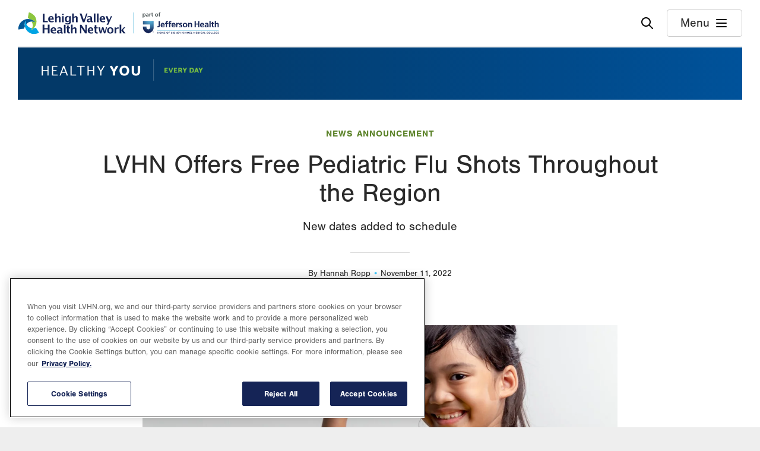

--- FILE ---
content_type: text/html; charset=UTF-8
request_url: https://www.lvhn.org/news/lvhn-offers-free-pediatric-flu-shots-throughout-region
body_size: 27174
content:
<!DOCTYPE html>
<html lang="en" dir="ltr" prefix="og: https://ogp.me/ns#">
  <head>
    <meta charset="utf-8" />
<meta name="description" content="New dates added to schedule" />
<link rel="canonical" href="https://www.lvhn.org/news/lvhn-offers-free-pediatric-flu-shots-throughout-region" />
<link rel="image_src" href="https://www.lvhn.org/sites/default/files/2022-11/N22010_Pediatric%20Flu%20Shot%20Clinics%202022-Blog.jpg" />
<meta property="og:type" content="article" />
<meta property="og:title" content="LVHN Offers Free Pediatric Flu Shots Throughout the Region" />
<meta property="og:description" content="New dates added to schedule" />
<meta property="og:image" content="https://www.lvhn.org/sites/default/files/styles/metatags_opengraph/public/2022-11/N22010_Pediatric%20Flu%20Shot%20Clinics%202022-Blog.jpg?h=2240b8e9&amp;itok=1PxGW7r7&amp;cb=b213a744" />
<meta name="twitter:card" content="summary_large_image" />
<meta name="twitter:title" content="LVHN Offers Free Pediatric Flu Shots Throughout the Region" />
<meta name="twitter:description" content="New dates added to schedule" />
<meta name="twitter:site" content="@lvhealthnetwork" />
<meta name="twitter:image" content="https://www.lvhn.org/sites/default/files/2022-11/N22010_Pediatric%20Flu%20Shot%20Clinics%202022-Blog.jpg" />
<meta name="Generator" content="Drupal 10 (https://www.drupal.org)" />
<meta name="MobileOptimized" content="width" />
<meta name="HandheldFriendly" content="true" />
<meta name="viewport" content="width=device-width, initial-scale=1.0" />
<script type="application/ld+json">{
    "@context": "https://schema.org",
    "@graph": [
        {
            "@type": "Article",
            "headline": "LVHN Offers Free Pediatric Flu Shots Throughout the Region",
            "name": "LVHN Offers Free Pediatric Flu Shots Throughout the Region",
            "description": "New dates added to schedule",
            "about": [
                "Influenza (Flu)",
                "Influenza (flu) Shots"
            ],
            "image": {
                "@type": "ImageObject",
                "url": "https://www.lvhn.org/sites/default/files/2022-11/N22010_Pediatric%20Flu%20Shot%20Clinics%202022-Blog.jpg"
            },
            "datePublished": "2022-11-11T15:05:12-0500",
            "isAccessibleForFree": "True",
            "mainEntityOfPage": "https://www.lvhn.org/news/lvhn-offers-free-pediatric-flu-shots-throughout-region"
        },
        {
            "@type": "MedicalOrganization",
            "@id": "https://lvhn.org",
            "sameAs": [
                "LVHN",
                "lvhn.org",
                "Lehigh Valley Health Network"
            ],
            "url": "https://lvhn.org",
            "name": "Lehigh Valley Health Network",
            "telephone": "+1-888-402-5846",
            "image": {
                "@type": "ImageObject",
                "url": "https://www.lvhn.org//themes/custom/ts_lvhn/img/lvhn.jpg",
                "width": "750",
                "height": "450"
            },
            "logo": {
                "@type": "ImageObject",
                "url": "https://www.lvhn.org//themes/custom/ts_lvhn/logo.svg"
            }
        }
    ]
}</script>
<link rel="icon" href="/themes/custom/ts_lvhn/favicon.ico" type="image/vnd.microsoft.icon" />

    <title>LVHN Offers Free Pediatric Flu Shots Throughout the Region | Lehigh Valley Health Network</title>
    <link rel="shortcut icon" href="/themes/custom/ts_lvhn/favicon.ico?v=Lbyn24zMMN">
    <link rel="apple-touch-icon" sizes="180x180" href="/themes/custom/ts_lvhn/apple-touch-icon.png?v=Lbyn24zMMN">
    <link rel="icon" type="image/png" sizes="32x32" href="/themes/custom/ts_lvhn/favicon-32x32.png?v=Lbyn24zMMN">
    <link rel="icon" type="image/png" sizes="16x16" href="/themes/custom/ts_lvhn/favicon-16x16.png?v=Lbyn24zMMN">
    <link rel="manifest" href="/themes/custom/ts_lvhn/site.webmanifest?v=Lbyn24zMMN" crossorigin="use-credentials">
    <link rel="mask-icon" href="/themes/custom/ts_lvhn/safari-pinned-tab.svg?v=Lbyn24zMMN" color="#5bbad5">
    <meta name="msapplication-TileColor" content="#da532c">
    <meta name="theme-color" content="#ffffff">
    <meta name="msvalidate.01" content="6552301A10A2A122EDCA51F2633685E9" />
    <link rel="stylesheet" media="all" href="/libraries/magnific-popup/dist/magnific-popup.css?t979ci" />
<link rel="stylesheet" media="all" href="/core/assets/vendor/jquery.ui/themes/base/core.css?t979ci" />
<link rel="stylesheet" media="all" href="/core/assets/vendor/jquery.ui/themes/base/autocomplete.css?t979ci" />
<link rel="stylesheet" media="all" href="/core/assets/vendor/jquery.ui/themes/base/menu.css?t979ci" />
<link rel="stylesheet" media="all" href="/themes/contrib/stable/css/core/components/progress.module.css?t979ci" />
<link rel="stylesheet" media="all" href="/themes/contrib/stable/css/core/components/ajax-progress.module.css?t979ci" />
<link rel="stylesheet" media="all" href="/themes/contrib/stable/css/core/components/autocomplete-loading.module.css?t979ci" />
<link rel="stylesheet" media="all" href="/themes/contrib/stable/css/system/components/align.module.css?t979ci" />
<link rel="stylesheet" media="all" href="/themes/contrib/stable/css/system/components/fieldgroup.module.css?t979ci" />
<link rel="stylesheet" media="all" href="/themes/contrib/stable/css/system/components/container-inline.module.css?t979ci" />
<link rel="stylesheet" media="all" href="/themes/contrib/stable/css/system/components/clearfix.module.css?t979ci" />
<link rel="stylesheet" media="all" href="/themes/contrib/stable/css/system/components/details.module.css?t979ci" />
<link rel="stylesheet" media="all" href="/themes/contrib/stable/css/system/components/hidden.module.css?t979ci" />
<link rel="stylesheet" media="all" href="/themes/contrib/stable/css/system/components/item-list.module.css?t979ci" />
<link rel="stylesheet" media="all" href="/themes/contrib/stable/css/system/components/js.module.css?t979ci" />
<link rel="stylesheet" media="all" href="/themes/contrib/stable/css/system/components/nowrap.module.css?t979ci" />
<link rel="stylesheet" media="all" href="/themes/contrib/stable/css/system/components/position-container.module.css?t979ci" />
<link rel="stylesheet" media="all" href="/themes/contrib/stable/css/system/components/reset-appearance.module.css?t979ci" />
<link rel="stylesheet" media="all" href="/themes/contrib/stable/css/system/components/resize.module.css?t979ci" />
<link rel="stylesheet" media="all" href="/themes/contrib/stable/css/system/components/system-status-counter.css?t979ci" />
<link rel="stylesheet" media="all" href="/themes/contrib/stable/css/system/components/system-status-report-counters.css?t979ci" />
<link rel="stylesheet" media="all" href="/themes/contrib/stable/css/system/components/system-status-report-general-info.css?t979ci" />
<link rel="stylesheet" media="all" href="/themes/contrib/stable/css/system/components/tablesort.module.css?t979ci" />
<link rel="stylesheet" media="all" href="/modules/contrib/jquery_ui/assets/vendor/jquery.ui/themes/base/core.css?t979ci" />
<link rel="stylesheet" media="all" href="/modules/contrib/jquery_ui/assets/vendor/jquery.ui/themes/base/tooltip.css?t979ci" />
<link rel="stylesheet" media="all" href="/modules/contrib/jquery_ui/assets/vendor/jquery.ui/themes/base/accordion.css?t979ci" />
<link rel="stylesheet" media="all" href="/libraries/select2/dist/css/select2.min.css?t979ci" />
<link rel="stylesheet" media="all" href="/core/assets/vendor/jquery.ui/themes/base/theme.css?t979ci" />
<link rel="stylesheet" media="all" href="/core/modules/layout_discovery/layouts/onecol/onecol.css?t979ci" />
<link rel="stylesheet" media="all" href="/modules/contrib/magnific_popup/css/magnific-popup.video-embed.css?t979ci" />
<link rel="stylesheet" media="all" href="/modules/contrib/office_hours/css/office_hours.css?t979ci" />
<link rel="stylesheet" media="all" href="/modules/contrib/paragraphs/css/paragraphs.unpublished.css?t979ci" />
<link rel="stylesheet" media="all" href="/modules/contrib/jquery_ui/assets/vendor/jquery.ui/themes/base/theme.css?t979ci" />
<link rel="stylesheet" media="all" href="/themes/contrib/stable/css/core/assets/vendor/normalize-css/normalize.css?t979ci" />
<link rel="stylesheet" media="all" href="/themes/contrib/stable/css/core/normalize-fixes.css?t979ci" />
<link rel="stylesheet" media="all" href="/themes/contrib/classy/css/components/action-links.css?t979ci" />
<link rel="stylesheet" media="all" href="/themes/contrib/classy/css/components/breadcrumb.css?t979ci" />
<link rel="stylesheet" media="all" href="/themes/contrib/classy/css/components/button.css?t979ci" />
<link rel="stylesheet" media="all" href="/themes/contrib/classy/css/components/collapse-processed.css?t979ci" />
<link rel="stylesheet" media="all" href="/themes/contrib/classy/css/components/container-inline.css?t979ci" />
<link rel="stylesheet" media="all" href="/themes/contrib/classy/css/components/details.css?t979ci" />
<link rel="stylesheet" media="all" href="/themes/contrib/classy/css/components/exposed-filters.css?t979ci" />
<link rel="stylesheet" media="all" href="/themes/contrib/classy/css/components/field.css?t979ci" />
<link rel="stylesheet" media="all" href="/themes/contrib/classy/css/components/form.css?t979ci" />
<link rel="stylesheet" media="all" href="/themes/contrib/classy/css/components/icons.css?t979ci" />
<link rel="stylesheet" media="all" href="/themes/contrib/classy/css/components/inline-form.css?t979ci" />
<link rel="stylesheet" media="all" href="/themes/contrib/classy/css/components/item-list.css?t979ci" />
<link rel="stylesheet" media="all" href="/themes/contrib/classy/css/components/link.css?t979ci" />
<link rel="stylesheet" media="all" href="/themes/contrib/classy/css/components/links.css?t979ci" />
<link rel="stylesheet" media="all" href="/themes/contrib/classy/css/components/menu.css?t979ci" />
<link rel="stylesheet" media="all" href="/themes/contrib/classy/css/components/more-link.css?t979ci" />
<link rel="stylesheet" media="all" href="/themes/contrib/classy/css/components/pager.css?t979ci" />
<link rel="stylesheet" media="all" href="/themes/contrib/classy/css/components/tabledrag.css?t979ci" />
<link rel="stylesheet" media="all" href="/themes/contrib/classy/css/components/tableselect.css?t979ci" />
<link rel="stylesheet" media="all" href="/themes/contrib/classy/css/components/tablesort.css?t979ci" />
<link rel="stylesheet" media="all" href="/themes/contrib/classy/css/components/tabs.css?t979ci" />
<link rel="stylesheet" media="all" href="/themes/contrib/classy/css/components/textarea.css?t979ci" />
<link rel="stylesheet" media="all" href="/themes/contrib/classy/css/components/ui-dialog.css?t979ci" />
<link rel="stylesheet" media="all" href="/themes/contrib/classy/css/components/messages.css?t979ci" />
<link rel="stylesheet" media="all" href="/themes/contrib/classy/css/components/progress.css?t979ci" />
<link rel="stylesheet" media="all" href="/themes/custom/ts_lvhn/dist/css/tailwind.css?t979ci" />
<link rel="stylesheet" media="all" href="/themes/custom/ts_lvhn/dist/css/style.css?t979ci" />
<link rel="stylesheet" media="all" href="/themes/custom/ts_lvhn/dist/css/00_global/_animate.css?t979ci" />

    <script type="application/json" data-drupal-selector="drupal-settings-json">{"path":{"baseUrl":"\/","pathPrefix":"","currentPath":"node\/81584","currentPathIsAdmin":false,"isFront":false,"currentLanguage":"en"},"pluralDelimiter":"\u0003","suppressDeprecationErrors":true,"ajaxPageState":{"libraries":"[base64]","theme":"ts_lvhn","theme_token":null},"ajaxTrustedUrl":{"\/search":true},"clientside_validation_jquery":{"validate_all_ajax_forms":2,"force_validate_on_blur":false,"force_html5_validation":false,"messages":{"required":"This field is required.","remote":"Please fix this field.","email":"Please enter a valid email address.","url":"Please enter a valid URL.","date":"Please enter a valid date.","dateISO":"Please enter a valid date (ISO).","number":"Please enter a valid number.","digits":"Please enter only digits.","equalTo":"Please enter the same value again.","maxlength":"Please enter no more than {0} characters.","minlength":"Please enter at least {0} characters.","rangelength":"Please enter a value between {0} and {1} characters long.","range":"Please enter a value between {0} and {1}.","max":"Please enter a value less than or equal to {0}.","min":"Please enter a value greater than or equal to {0}.","step":"Please enter a multiple of {0}."}},"dataLayer":{"defaultLang":"en","languages":{"en":{"id":"en","name":"English","direction":"ltr","weight":0}}},"lvhnAnalyticsHeapAppId":"3485001272","lvhn_analytics":{"allow_tracking_cookies":"C0004","video_message_text_1":"It looks like you\u0027ve opted out of targeting cookies, so this video can\u0027t be displayed.","video_message_text_2":"To view the content, you can update your cookie preferences or watch it directly at the link below.","redirect_message_text_1":"You are now leaving Lehigh Valley Health Network.","redirect_message_text_2":"You\u0027ll be redirected to your video\u0027s direct link shortly."},"field_group":{"html_element":{"mode":"large_card","context":"view","settings":{"classes":"show-hours","id":"","element":"div","show_label":true,"label_element":"button","label_element_classes":"toggle-hours-dropdown","attributes":"","effect":"none","speed":"fast","show_empty_fields":false}}},"appointmentFlows":{"62451":{"doctor_name":"Tibisay Villalobos","doctor_last_name":"Villalobos","doctor_degree":"MD","flow_count":1,"care_team_name":"","always_care_team":false,"flows":{"33":{"href":"\/#make-an-appointment","lvpg":true,"yes_link":"https:\/\/my.lvhn.org\/MyChart\/Scheduling?linksource=lvhn-org","yes_link_modal":true,"no_link":"\/node\/62451\/appointment\/start?widget_type=openscheduling\u0026appt_flow=field_appt_flow_1\u0026flow_id=33\u0026care_team","flow_name":"Pediatric Infectious Disease Medicine","flow_desc":"Diagnosis and treatment of conditions caused by bacteria, viruses, fungi or parasites in children."}}},"61153":{"doctor_name":"Debra L. Carter","doctor_last_name":"Carter","doctor_degree":"MD","flow_count":1,"care_team_name":"","always_care_team":false,"flows":{"27":{"href":"\/#make-an-appointment","lvpg":true,"yes_link":"https:\/\/my.lvhn.org\/MyChart\/Scheduling?linksource=lvhn-org","yes_link_modal":true,"no_link":"https:\/\/my.lvhn.org\/MyChart\/publicforms.asp?mode=showform\u0026formname=RequestAppt402Care\u0026providername=Debra+L.+Carter\u0026providerlocation=LVPG+Pediatrics-Trexlertown\u0026location=LVPG+Pediatrics-Trexlertown\u0026patienttype=New+Patient","flow_name":"Make an Appointment","flow_desc":null}}}},"csp":{"nonce":"3GjPFEgsGtft1RofunqYFA"},"user":{"uid":0,"permissionsHash":"836c4fcf06f3d7dacdf9152e6725f169e48564fcf26dcbc4639f07e014d17cc5"}}</script>
<script src="/core/assets/vendor/jquery/jquery.min.js?v=3.7.1"></script>
<script src="/core/assets/vendor/once/once.min.js?v=1.0.1"></script>
<script src="/core/misc/drupalSettingsLoader.js?v=10.5.4"></script>
<script src="/core/misc/drupal.js?v=10.5.4"></script>
<script src="/core/misc/drupal.init.js?v=10.5.4"></script>
<script src="/modules/custom/lvhn_analytics/js/heap.js?v=1.x" type="text/plain" data-category="analytics" class="optanon-category-C0002"></script>
<script src="/modules/custom/lvhn_analytics/js/heap-tracking.js?v=1.x"></script>
<script src="/modules/custom/lvhn_analytics/js/optanon-wrapper.js?t979ci"></script>
<script src="https://cdn.cookielaw.org/scripttemplates/otSDKStub.js" charset="UTF-8" data-domain-script="01928b76-a7fa-79bf-bcf6-634cda3e7a26"></script>
<script src="//cdn.evgnet.com/beacon/z55653z555563kkg3m3e3d3n3m65403695/jhlvhn/scripts/evergage.min.js" type="text/plain" data-category="analytics" class="optanon-category-C0003"></script>

      <script>
        (function(d) {
          var config = {
            kitId: 'mnc4bve',
            scriptTimeout: 3000,
            async: true
          },
          h=d.documentElement,t=setTimeout(function(){h.className=h.className.replace(/\bwf-loading\b/g,"")+" wf-inactive";},config.scriptTimeout),tk=d.createElement("script"),f=false,s=d.getElementsByTagName("script")[0],a;h.className+=" wf-loading";tk.src='https://use.typekit.net/'+config.kitId+'.js';tk.async=true;tk.onload=tk.onreadystatechange=function(){a=this.readyState;if(f||a&&a!="complete"&&a!="loaded")return;f=true;clearTimeout(t);try{Typekit.load(config)}catch(e){}};s.parentNode.insertBefore(tk,s)
        })(document);
      </script>
  </head>
  <body class="path-node page-node-type-story">
    <noscript>
      <div class="no-js-warning">
        Warning: JavaScript is disabled in your browser. Some features of this site may not work properly.
      </div>
    </noscript>
    <a href="#main-content" class="visually-hidden focusable skip-link">
      Skip to main content
    </a>
    <nav id="accessibility-url" class="visually-hidden">
    <a href="/accessibility" aria-label="Report accessibility issues" class="focusable skip-link">
      Accessibility help
    </a>
    </nav>
    
      <div class="dialog-off-canvas-main-canvas" data-off-canvas-main-canvas>
    
      <header class="site-header">
    <div class="header-wrapper">
    <div class="container">
      
<div class="logo">
  <a href="/" title="Home" rel="home">
    <img src="/themes/custom/ts_lvhn/logo.svg" alt="Home" />
  </a>
</div>

      <div class="site-header-buttons">
        <button class="search-toggle" aria-label="Open site wide search"><img src="/themes/custom/ts_lvhn/img/svgs/search-icon.svg" alt=""></button>
        <button class="menu-toggle"><span>Menu</span><img src="/themes/custom/ts_lvhn/img/svgs/menu-icon.svg" alt=""></button>
      </div>
    </div>
    </div>
  </header>
  <nav role="navigation" aria-labelledby="block-mainmenu-menu" id="block-mainmenu" class="animated block block-menu menu--main-menu navigation offscreen-menu primary">
  <button class="close" aria-label="Close menu"></button>

            
  <h2 class="visually-hidden body" id="block-mainmenu-menu">Main Menu</h2>
  

        <div class='menu-wrapper'>
      <nav aria-label="Main navigation" class="main-navigation-nav">
        
              <ul class="menu">
                    <li class="menu-item menu-item--expanded">
        <span>Find</span>
                                <ul class="menu">
                    <li class="menu-item">
        <a href="/find-a-doctor" data-drupal-link-system-path="node/8">Doctors</a>
              </li>
                <li class="menu-item">
        <a href="/find-a-location" data-drupal-link-system-path="node/9">Locations</a>
              </li>
                <li class="menu-item">
        <a href="/find-a-service" data-drupal-link-system-path="node/12">Services</a>
              </li>
                <li class="menu-item menu-item--collapsed">
        <button data-child-panel="careers" type="button">Careers</button>
              </li>
        </ul>
  
              </li>
                <li class="menu-item menu-item--expanded">
        <span>Do</span>
                                <ul class="menu">
                    <li class="menu-item">
        <a href="/mylvhn" data-drupal-link-system-path="node/76573">Log in to MyLVHN</a>
              </li>
                <li class="menu-item menu-item--collapsed">
        <button data-child-panel="makeanappointment" type="button">Make an Appointment</button>
              </li>
                <li class="menu-item">
        <a href="/financial-services/pay-your-bill-online" data-drupal-link-system-path="node/50588">Pay a Bill</a>
              </li>
        </ul>
  
              </li>
                <li class="menu-item menu-item--expanded">
        <span>Explore</span>
                                <ul class="menu">
                    <li class="menu-item">
        <a href="https://www.jeffersonhealth.org/" target="_blank">Jefferson Health</a>
              </li>
                <li class="menu-item menu-item--collapsed">
        <button data-child-panel="patientinformation" type="button">Patient Information</button>
              </li>
                <li class="menu-item menu-item--collapsed">
        <button data-child-panel="forproviders" type="button">For Clinicians</button>
              </li>
                <li class="menu-item">
        <a href="/giving" data-drupal-link-system-path="node/79486">Give</a>
              </li>
        </ul>
  
              </li>
        </ul>
  


      </nav>
      <div class="menu-contact-info">
        Questions? <a href="tel:1-888-402-5896">888-402-LVHN (5846)</a> <span class="not-available-text"><a href="/contact">Contact Us</a></span>
      </div>
    </div>
  </nav>

  <nav role="navigation" aria-labelledby="block-mainmenu-careers-menu" id="block-mainmenu-careers" class="animated block block-menu menu--main-menu navigation offscreen-menu secondary">
  <button class="back" aria-label="Back to top-level menu"></button>

      
  <h2 id="block-mainmenu-careers-menu" class="body">Careers</h2>
  

         <nav aria-label="Main navigation" class="main-navigation-nav">
      
              <ul class="menu">
                    <li class="menu-item">
        <a href="/careers" data-drupal-link-system-path="node/24">All Careers</a>
              </li>
                <li class="menu-item">
        <a href="/careers/nursing-careers" data-drupal-link-system-path="node/97063">Nursing Careers</a>
              </li>
                <li class="menu-item">
        <a href="/careers/physician-and-apc-careers" data-drupal-link-system-path="node/84748">Physician and APC Careers</a>
              </li>
                <li class="menu-item">
        <a href="/education/residency-and-fellowship-opportunities" data-drupal-link-system-path="node/50072">Residencies and Fellowships</a>
              </li>
        </ul>
  


    </nav>
  </nav>

  <nav role="navigation" aria-labelledby="block-mainmenu-makeanappointment-menu" id="block-mainmenu-makeanappointment" class="animated block block-menu menu--main-menu navigation offscreen-menu secondary">
  <button class="back" aria-label="Back to top-level menu"></button>

      
  <h2 id="block-mainmenu-makeanappointment-menu" class="body">Make an Appointment</h2>
  

         <nav aria-label="Main navigation" class="main-navigation-nav">
      
              <ul class="menu">
                    <li class="menu-item">
        <a href="https://my.lvhn.org/MyChart/Scheduling?linksource=lvhn-org">Current doctor</a>
              </li>
                <li class="menu-item">
        <a href="/find-a-doctor" data-drupal-link-system-path="node/8">New doctor</a>
              </li>
                <li class="menu-item">
        <a href="https://my.lvhn.org/mychart/openscheduling?linksource=lvhn-org">First available</a>
              </li>
                <li class="menu-item">
        <a href="/medical-services/same-daynext-day-video-visit-primary-care-clinician" data-drupal-link-system-path="taxonomy/term/3976">Video visit</a>
              </li>
        </ul>
  


    </nav>
  </nav>

  <nav role="navigation" aria-labelledby="block-mainmenu-covid19-menu" id="block-mainmenu-covid19" class="animated block block-menu menu--main-menu navigation offscreen-menu secondary">
  <button class="back" aria-label="Back to top-level menu"></button>

      
  <h2 id="block-mainmenu-covid19-menu" class="body">COVID-19</h2>
  

         <nav aria-label="Main navigation" class="main-navigation-nav">
      
    </nav>
  </nav>

  <nav role="navigation" aria-labelledby="block-mainmenu-patientinformation-menu" id="block-mainmenu-patientinformation" class="animated block block-menu menu--main-menu navigation offscreen-menu secondary">
  <button class="back" aria-label="Back to top-level menu"></button>

      
  <h2 id="block-mainmenu-patientinformation-menu" class="body">Patient Information</h2>
  

         <nav aria-label="Main navigation" class="main-navigation-nav">
      
              <ul class="menu">
                    <li class="menu-item">
        <a href="/patients-and-visitors" data-drupal-link-system-path="node/20">Patient &amp; Visitor Information</a>
              </li>
                <li class="menu-item">
        <a href="/patients-and-visitors/medical-records" data-drupal-link-system-path="node/69419">Medical Records</a>
              </li>
                <li class="menu-item">
        <a href="/financial-services/accepted-insurances" data-drupal-link-system-path="node/70013">Accepted Insurances</a>
              </li>
                <li class="menu-item">
        <a href="/financial-services" data-drupal-link-system-path="node/69407">Financial Services</a>
              </li>
                <li class="menu-item">
        <a href="/institutes" data-drupal-link-system-path="node/6">Institutes</a>
              </li>
                <li class="menu-item">
        <a href="/healthy-you" data-drupal-link-system-path="node/78561">Health Tips, Patient Stories &amp; News</a>
              </li>
                <li class="menu-item">
        <a href="/events" data-drupal-link-system-path="node/22">Events, Classes &amp; Groups</a>
              </li>
                <li class="menu-item">
        <a href="/research/clinical-trials" data-drupal-link-system-path="node/29">Clinical Trials</a>
              </li>
                <li class="menu-item">
        <a href="/about-us" data-drupal-link-system-path="node/49531">About LVHN</a>
              </li>
        </ul>
  


    </nav>
  </nav>

  <nav role="navigation" aria-labelledby="block-mainmenu-forproviders-menu" id="block-mainmenu-forproviders" class="animated block block-menu menu--main-menu navigation offscreen-menu secondary">
  <button class="back" aria-label="Back to top-level menu"></button>

      
  <h2 id="block-mainmenu-forproviders-menu" class="body">For Clinicians</h2>
  

         <nav aria-label="Main navigation" class="main-navigation-nav">
      
              <ul class="menu">
                    <li class="menu-item">
        <a href="/referring-physicians/referring-and-transferring-patients-lvhn" data-drupal-link-system-path="node/50392">Refer a Patient</a>
              </li>
                <li class="menu-item">
        <a href="/careers" data-drupal-link-system-path="node/24">Careers</a>
              </li>
                <li class="menu-item">
        <a href="/research" data-drupal-link-system-path="node/17">Research &amp; Clinical Trials</a>
              </li>
                <li class="menu-item">
        <a href="/education" data-drupal-link-system-path="node/18">Education</a>
              </li>
                <li class="menu-item">
        <a href="/institutes" data-drupal-link-system-path="node/6">Institutes</a>
              </li>
                <li class="menu-item">
        <a href="/about-us" data-drupal-link-system-path="node/49531">About LVHN</a>
              </li>
        </ul>
  


    </nav>
  </nav>


  <div class="animated offscreen-menu search-panel">
    <button class="close" aria-label="Close Search"></button>
    <h2 class="search-group">Find</h2>
    <div class="search-tiles">
      <a href="/find-a-doctor" class="doctor-search-link"><svg width="20" height="20" viewBox="0 0 20 20" fill="none" xmlns="http://www.w3.org/2000/svg">
<path d="M11.482 19.4999C9.81748 19.4999 8.39954 18.9163 7.22819 17.749C6.05686 16.5817 5.47119 15.1653 5.47119 13.4999V12.9538C4.12119 12.7782 2.99202 12.1763 2.08369 11.1481C1.17536 10.1199 0.721191 8.90382 0.721191 7.49997V1.75H3.72119V0.75H5.22117V4.24997H3.72119V3.24997H2.22117V7.49997C2.22117 8.59997 2.61283 9.54164 3.39617 10.325C4.1795 11.1083 5.12117 11.5 6.22117 11.5C7.32117 11.5 8.26283 11.1083 9.04617 10.325C9.8295 9.54164 10.2212 8.59997 10.2212 7.49997V3.24997H8.72112V4.24997H7.22117V0.75H8.72112V1.75H11.7211V7.49997C11.7211 8.90382 11.267 10.1199 10.3586 11.1481C9.45031 12.1763 8.32114 12.7782 6.97114 12.9538V13.4999C6.97114 14.7499 7.40957 15.8124 8.28644 16.6874C9.16331 17.5625 10.2281 18 11.4808 18C12.7308 18 13.7933 17.5625 14.6683 16.6874C15.5433 15.8124 15.9808 14.7499 15.9808 13.4999V11.8827C15.4551 11.7275 15.0224 11.4253 14.6827 10.9759C14.343 10.5266 14.1731 10.0154 14.1731 9.4423C14.1731 8.73183 14.4219 8.12794 14.9194 7.63062C15.4169 7.13329 16.0211 6.88463 16.7319 6.88463C17.4426 6.88463 18.0464 7.13329 18.5432 7.63062C19.04 8.12794 19.2884 8.73183 19.2884 9.4423C19.2884 10.0154 19.1185 10.5266 18.7788 10.9759C18.439 11.4253 18.0063 11.7275 17.4807 11.8827V13.4999C17.4807 15.1653 16.8971 16.5817 15.7298 17.749C14.5625 18.9163 13.1466 19.4999 11.482 19.4999ZM16.7307 10.5C17.0269 10.5 17.2772 10.3977 17.4817 10.1932C17.6862 9.98877 17.7884 9.73845 17.7884 9.4423C17.7884 9.14613 17.6862 8.89581 17.4817 8.69133C17.2772 8.48684 17.0269 8.3846 16.7307 8.3846C16.4346 8.3846 16.1843 8.48684 15.9798 8.69133C15.7753 8.89581 15.673 9.14613 15.673 9.4423C15.673 9.73845 15.7753 9.98877 15.9798 10.1932C16.1843 10.3977 16.4346 10.5 16.7307 10.5Z" fill="#00529A"/>
<circle cx="16.6" cy="9.3501" r="2.5" fill="white" stroke="#00529A" stroke-width="1.5"/>
</svg>
Doctors</a>
      <a href="/find-a-location" class="location-search-link"><svg width="12" height="20" viewBox="0 0 12 20" fill="none" xmlns="http://www.w3.org/2000/svg">
<path d="M5.99997 19.75C4.31024 19.75 2.92948 19.4948 1.85768 18.9846C0.785892 18.4743 0.25 17.8128 0.25 17C0.25 16.5128 0.4548 16.0798 0.8644 15.701C1.27402 15.3221 1.83972 15.0109 2.5615 14.7673L2.99225 16.1961C2.67687 16.3115 2.41212 16.4413 2.19802 16.5856C1.98392 16.7298 1.84483 16.8679 1.78073 17C1.94611 17.3564 2.43809 17.6538 3.25668 17.8923C4.07527 18.1308 4.98971 18.25 5.99997 18.25C7.00382 18.25 7.91922 18.1308 8.74615 17.8923C9.57308 17.6538 10.0692 17.3564 10.2346 17C10.1705 16.8679 10.0314 16.7314 9.8173 16.5904C9.6032 16.4493 9.33846 16.3179 9.02308 16.1961L9.46345 14.7673C10.1852 15.0109 10.7468 15.3221 11.148 15.701C11.5493 16.0798 11.75 16.5128 11.75 17C11.75 17.8128 11.2141 18.4743 10.1423 18.9846C9.07048 19.4948 7.68971 19.75 5.99997 19.75ZM5.99997 13.8443C6.29997 13.275 6.63587 12.7228 7.00767 12.1875C7.37947 11.6522 7.75256 11.141 8.12692 10.6538C8.75641 9.83459 9.25929 9.09293 9.63558 8.42883C10.0119 7.76473 10.2 6.93844 10.2 5.94998C10.2 4.78588 9.79103 3.79484 8.97307 2.97688C8.15511 2.15893 7.16407 1.74995 5.99997 1.74995C4.83587 1.74995 3.84484 2.15893 3.02687 2.97688C2.20892 3.79484 1.79995 4.78588 1.79995 5.94998C1.79995 6.93844 1.9897 7.76473 2.3692 8.42883C2.74868 9.09293 3.24996 9.83459 3.87302 10.6538C4.24739 11.141 4.62047 11.6522 4.99227 12.1875C5.36407 12.7228 5.69997 13.275 5.99997 13.8443ZM5.99997 16.4423C5.83587 16.4423 5.68523 16.3881 5.54805 16.2798C5.41088 16.1714 5.30897 16.032 5.2423 15.8615C4.83332 14.7422 4.34678 13.8035 3.78268 13.0452C3.21858 12.2868 2.67434 11.5602 2.14997 10.8654C1.64229 10.1705 1.20704 9.45059 0.844225 8.70573C0.481408 7.96086 0.3 7.04228 0.3 5.94998C0.3 4.35383 0.850958 3.00479 1.95287 1.90288C3.05479 0.80096 4.40382 0.25 5.99997 0.25C7.59612 0.25 8.94516 0.80096 10.0471 1.90288C11.149 3.00479 11.7 4.35383 11.7 5.94998C11.7 7.04228 11.5227 7.96086 11.1682 8.70573C10.8137 9.45059 10.3743 10.1705 9.84997 10.8654C9.34227 11.5602 8.80221 12.2868 8.22978 13.0452C7.65734 13.8035 7.16663 14.7422 6.75765 15.8615C6.69098 16.032 6.58907 16.1714 6.4519 16.2798C6.31472 16.3881 6.16407 16.4423 5.99997 16.4423ZM5.99997 7.77688C6.50637 7.77688 6.93746 7.59899 7.29322 7.24323C7.64899 6.88746 7.82687 6.45638 7.82687 5.94998C7.82687 5.44358 7.64899 5.01249 7.29322 4.65673C6.93746 4.30096 6.50637 4.12308 5.99997 4.12308C5.49357 4.12308 5.06249 4.30096 4.70672 4.65673C4.35096 5.01249 4.17308 5.44358 4.17308 5.94998C4.17308 6.45638 4.35096 6.88746 4.70672 7.24323C5.06249 7.59899 5.49357 7.77688 5.99997 7.77688Z" fill="#00529A"/>
</svg>
Locations</a>
      <a href="/find-a-service" class="service-search-link"><svg width="21" height="19" viewBox="0 0 21 19" fill="none" xmlns="http://www.w3.org/2000/svg">
<path d="M0.5 5.05768V2.30655C0.5 1.80218 0.675 1.375 1.025 1.025C1.375 0.675 1.80257 0.5 2.3077 0.5H17.6923C18.1974 0.5 18.625 0.675 18.975 1.025C19.325 1.375 19.5 1.80257 19.5 2.3077V7.99998H18V2.3077C18 2.23077 17.9679 2.16024 17.9038 2.09613C17.8397 2.03203 17.7692 1.99998 17.6923 1.99998H2.3077C2.23077 1.99998 2.16024 2.03203 2.09612 2.09613C2.03202 2.16024 1.99998 2.23077 1.99998 2.3077V5.05768H0.5ZM2.3077 15.5C1.80257 15.5 1.375 15.325 1.025 14.975C0.675 14.625 0.5 14.1978 0.5 13.6934V10.9423H1.99998V13.6923C1.99998 13.7692 2.03202 13.8397 2.09612 13.9038C2.16024 13.9679 2.23077 14 2.3077 14H8.99035V15.5H2.3077ZM16 18.0769L14.6865 16.9596C13.2583 15.7352 12.3413 14.8663 11.9356 14.3529C11.5298 13.8394 11.3269 13.3151 11.3269 12.7799C11.3269 12.1109 11.5619 11.5348 12.0318 11.0517C12.5017 10.5685 13.0745 10.3269 13.75 10.3269C14.1171 10.3269 14.4666 10.4109 14.7984 10.5789C15.1302 10.7468 15.4346 10.9936 15.7115 11.3192L16 11.5789L16.2692 11.3288C16.5359 11.0032 16.8378 10.7548 17.175 10.5837C17.5122 10.4125 17.8705 10.3269 18.25 10.3269C18.9108 10.3269 19.4799 10.5685 19.9571 11.0517C20.4344 11.5348 20.673 12.1109 20.673 12.7799C20.673 13.3151 20.466 13.8394 20.0519 14.3529C19.6378 14.8663 18.7166 15.7352 17.2884 16.9596L16 18.0769ZM16 16.0808L16.7385 15.4673C17.7423 14.6096 18.399 14.0118 18.7087 13.674C19.0183 13.3362 19.1731 13.0378 19.1731 12.7788C19.1731 12.525 19.0808 12.3029 18.8961 12.1125C18.7115 11.9221 18.4961 11.8269 18.25 11.8269C18.0922 11.8269 17.9493 11.8593 17.8211 11.924C17.6929 11.9888 17.5474 12.0974 17.3846 12.25L16 13.5692L14.5904 12.25C14.4275 12.0974 14.2815 11.9888 14.1524 11.924C14.0232 11.8593 13.8891 11.8269 13.75 11.8269C13.4884 11.8269 13.2692 11.9221 13.0923 12.1125C12.9153 12.3029 12.8269 12.525 12.8269 12.7788C12.8269 13.0342 12.9871 13.3397 13.3077 13.6954C13.6282 14.051 14.2807 14.6481 15.2654 15.4865L16 16.0808ZM4.99997 12.75C4.84486 12.75 4.70897 12.7169 4.5923 12.6509C4.47563 12.5849 4.38525 12.4827 4.32115 12.3442L2.52883 8.74995H0.5V7.25H2.99997C3.13698 7.25 3.26462 7.28776 3.38292 7.36328C3.50124 7.43879 3.59153 7.53949 3.6538 7.66538L4.99997 10.3327L8.32115 3.66538C8.38402 3.54358 8.47833 3.45223 8.60408 3.39133C8.72983 3.33044 8.86186 3.3 9.00017 3.3C9.13849 3.3 9.26919 3.33044 9.39227 3.39133C9.51534 3.45223 9.60765 3.54358 9.6692 3.66538L11.4461 7.25H14.75V8.74995H11C10.8449 8.74995 10.709 8.71694 10.5923 8.65093C10.4756 8.58489 10.3853 8.48265 10.3211 8.3442L8.99035 5.69225L5.6538 12.3442C5.5897 12.4827 5.49878 12.5849 5.38105 12.6509C5.26332 12.7169 5.13629 12.75 4.99997 12.75Z" fill="#00529A"/>
</svg>
Services</a>
      <a href="/careers" class="job-search-link"><svg width="20" height="20" viewBox="0 0 20 20" fill="none" xmlns="http://www.w3.org/2000/svg">
<path d="M2.3077 19.5C1.80257 19.5 1.375 19.325 1.025 18.975C0.675 18.625 0.5 18.1974 0.5 17.6923V7.3077C0.5 6.80257 0.675 6.375 1.025 6.025C1.375 5.675 1.80257 5.5 2.3077 5.5H7.5V1.99998C7.5 1.58461 7.64615 1.23077 7.93845 0.938451C8.23077 0.646151 8.58461 0.5 8.99998 0.5H11C11.4153 0.5 11.7692 0.646151 12.0615 0.938451C12.3538 1.23077 12.5 1.58461 12.5 1.99998V5.5H17.6923C18.1974 5.5 18.625 5.675 18.975 6.025C19.325 6.375 19.5 6.80257 19.5 7.3077V17.6923C19.5 18.1974 19.325 18.625 18.975 18.975C18.625 19.325 18.1974 19.5 17.6923 19.5H2.3077ZM2.3077 18H17.6923C17.782 18 17.8557 17.9711 17.9134 17.9134C17.9711 17.8557 18 17.782 18 17.6923V7.3077C18 7.21795 17.9711 7.14423 17.9134 7.08653C17.8557 7.02883 17.782 6.99998 17.6923 6.99998H12.5V7.38463C12.5 7.79359 12.3522 8.14583 12.0567 8.44133C11.7612 8.73683 11.4089 8.88458 11 8.88458H8.99998C8.59101 8.88458 8.23878 8.73683 7.94328 8.44133C7.64776 8.14583 7.5 7.79359 7.5 7.38463V6.99998H2.3077C2.21795 6.99998 2.14423 7.02883 2.08653 7.08653C2.02883 7.14423 1.99998 7.21795 1.99998 7.3077V17.6923C1.99998 17.782 2.02883 17.8557 2.08653 17.9134C2.14423 17.9711 2.21795 18 2.3077 18ZM4.15383 15.7115H9.84613V15.4154C9.84613 15.1577 9.77497 14.9208 9.63265 14.7048C9.49035 14.4888 9.29356 14.3205 9.04228 14.2C8.71536 14.0564 8.38427 13.9487 8.049 13.8769C7.71375 13.8051 7.36408 13.7692 6.99998 13.7692C6.63588 13.7692 6.2862 13.8051 5.95095 13.8769C5.61568 13.9487 5.28459 14.0564 4.95768 14.2C4.70639 14.3205 4.5096 14.4888 4.3673 14.7048C4.22498 14.9208 4.15383 15.1577 4.15383 15.4154V15.7115ZM12 14.1923H16V13H12V14.1923ZM6.99998 13C7.37176 13 7.68907 12.8686 7.9519 12.6058C8.21472 12.3429 8.34613 12.0256 8.34613 11.6538C8.34613 11.282 8.21472 10.9647 7.9519 10.7019C7.68907 10.4391 7.37176 10.3077 6.99998 10.3077C6.62819 10.3077 6.31088 10.4391 6.04805 10.7019C5.78523 10.9647 5.65383 11.282 5.65383 11.6538C5.65383 12.0256 5.78523 12.3429 6.04805 12.6058C6.31088 12.8686 6.62819 13 6.99998 13ZM12 11.5H16V10.3077H12V11.5ZM8.99998 7.38463H11V1.99998H8.99998V7.38463Z" fill="#00529A"/>
</svg>
Careers</a>
    </div>
    <div class="lvhn-search-autosuggest block block-lvhn-search block-suggested-search" data-drupal-selector="lvhn-search-autosuggest" id="block-searchwithautosuggest">
  
    
      <form action="/search" method="get" id="lvhn-search-autosuggest" accept-charset="UTF-8">
  <div class="search-form js-form-wrapper form-wrapper" data-drupal-selector="edit-container" id="edit-container"><h2 class="search-group">Search LVHN Site</h2><div class="js-form-item form-item js-form-type-textfield form-type-textfield js-form-item-keys form-item-keys">
      <label for="edit-keys">Search keywords</label>
        <input id="nav-search-keys" aria-label="Find site content by entering search terms" data-drupal-selector="edit-keys" data-msg-maxlength="Search keywords field has a maximum length of 128." type="text" name="keys" value="" size="60" maxlength="128" class="form-text" />

        </div>

<input aria-label="Submit terms for site search" data-drupal-selector="edit-submit" type="submit" id="edit-submit" name="op" value="Search" class="button js-form-submit form-submit ts-btn-style" />
</div>
<div id="suggestions"><div id="suggested-result" data-suggest-endpoint="/lvhn-search/autosuggest"></div><div class="suggested-link"></div></div>

</form>

  </div>

    <nav role="navigation" aria-labelledby="block-commonsearches-menu" id="block-commonsearches" class="block block-menu navigation menu--common-searches">
      
  <h3  id="block-commonsearches-menu">Suggested Links</h2>
  

        <div class="body-sm gray-400">
      
              <ul class="menu">
                    <li class="menu-item">
        <a href="https://www.lvhn.org/careers">Careers</a>
              </li>
                <li class="menu-item">
        <a href="/search?keys=Children%27s%20Hospital&amp;op=Search" data-drupal-link-query="{&quot;keys&quot;:&quot;Children\u0027s Hospital&quot;,&quot;op&quot;:&quot;Search&quot;}" data-drupal-link-system-path="node/102597">Children&#039;s Hospital</a>
              </li>
                <li class="menu-item">
        <a href="/symptom-checker" data-drupal-link-system-path="node/100319">Symptom Checker</a>
              </li>
                <li class="menu-item">
        <a href="/search?keys=Pay%20a%20Bill&amp;op=Search" data-drupal-link-query="{&quot;keys&quot;:&quot;Pay a Bill&quot;,&quot;op&quot;:&quot;Search&quot;}" data-drupal-link-system-path="node/102597">Pay a Bill</a>
              </li>
                <li class="menu-item">
        <a href="/patients-and-visitors/medical-records" data-drupal-link-system-path="node/69419">Medical Records</a>
              </li>
        </ul>
  


    </div>
  </nav>

  </div>
  <div class="nav-overlay"></div>

    <div class="region region-content">
    <div data-drupal-messages-fallback class="hidden"></div><div id="block-appointmentflowoptions" class="block block-lvhn-appointments block-lvhn-appointment-flow-options-block">
  
    
      <div class="lvhn-appointment-flows">
        <button aria-label="Close appointment popup" class="modal-close">×</button>
        <div class="wrapper">
          <h3>What type of appointment are you looking for?</h3>
          </div>
        </div>
  </div>
<div id="block-doctorappointmentoptions" class="block block-lvhn-appointments block-lvhn-doctor-appointment-options-block">
  
    
      <div class="lvhn-doctor-appointment"><button aria-label="Close appointment popup" class="modal-close">×</button>
<div class="wrapper">
  <h3>Appointment with <span class="dr-name"></span></h3>
  <div class="yesno-wrapper">
          <a class="lvhn-doctor-appointment-yes modal-icon-button" href="/#make-an-appointment"><svg width="47" height="45" viewBox="0 0 47 45" fill="none" xmlns="http://www.w3.org/2000/svg">
<path d="M31.1182 18.5663C36.8808 18.5663 41.4909 23.2078 41.4909 29.0098C41.4909 31.0521 40.9147 32.9783 39.9004 34.5797L47 41.7741L43.796 45L36.6042 37.8752C35.0137 38.8731 33.1236 39.4533 31.1182 39.4533C25.3556 39.4533 20.7455 34.8118 20.7455 29.0098C20.7455 23.2078 25.3556 18.5663 31.1182 18.5663ZM31.1182 23.2078C29.5899 23.2078 28.1241 23.8191 27.0434 24.9072C25.9627 25.9953 25.3556 27.471 25.3556 29.0098C25.3556 30.5486 25.9627 32.0243 27.0434 33.1124C28.1241 34.2005 29.5899 34.8118 31.1182 34.8118C32.6465 34.8118 34.1123 34.2005 35.193 33.1124C36.2737 32.0243 36.8808 30.5486 36.8808 29.0098C36.8808 27.471 36.2737 25.9953 35.193 24.9072C34.1123 23.8191 32.6465 23.2078 31.1182 23.2078ZM18.4404 0C20.8858 0 23.231 0.978041 24.9601 2.71897C26.6892 4.45989 27.6606 6.82109 27.6606 9.28314C27.6606 11.3951 26.9461 13.3445 25.7705 14.9226C23.7881 15.6653 22.0132 16.8489 20.538 18.3342L18.4404 18.5663C15.9951 18.5663 13.6499 17.5882 11.9207 15.8473C10.1916 14.1064 9.22021 11.7452 9.22021 9.28314C9.22021 6.82109 10.1916 4.45989 11.9207 2.71897C13.6499 0.978041 15.9951 0 18.4404 0ZM0 37.1325V32.491C0 27.5709 7.62972 23.5328 17.2879 23.2078C16.5503 25.0181 16.1354 26.9675 16.1354 29.0098C16.1354 32.0036 17.0113 34.8118 18.4404 37.1325H0Z" fill="#107AD7"/>
</svg>
<span>I am an existing patient</span></a>
          <a class="lvhn-doctor-appointment-no modal-icon-button" href="/#make-an-appointment"><svg width="45" height="33" viewBox="0 0 45 33" fill="none" xmlns="http://www.w3.org/2000/svg">
<path d="M28.6364 20.625C23.175 20.625 12.2727 23.3681 12.2727 28.875V33H45V28.875C45 23.3681 34.0977 20.625 28.6364 20.625ZM10.2273 12.375V6.1875H6.13636V12.375H0V16.5H6.13636V22.6875H10.2273V16.5H16.3636V12.375M28.6364 16.5C30.8063 16.5 32.8874 15.6308 34.4218 14.0836C35.9562 12.5365 36.8182 10.438 36.8182 8.25C36.8182 6.06196 35.9562 3.96354 34.4218 2.41637C32.8874 0.869194 30.8063 0 28.6364 0C26.4664 0 24.3853 0.869194 22.8509 2.41637C21.3166 3.96354 20.4545 6.06196 20.4545 8.25C20.4545 10.438 21.3166 12.5365 22.8509 14.0836C24.3853 15.6308 26.4664 16.5 28.6364 16.5Z" fill="#107AD7"/>
</svg>
<span>I am a new patient</span></a>
      </div>
</div>
</div>

  </div>
<div id="block-ts-lvhn-loadspinner" class="block block-lvhn-blocks block-lvhn-blocks-load-spinner">
  
    
      <div class="lvhn-load-spinner-wrapper">
  <div class="lvhn-load-spinner hidden">
    <div class="wrapper">
      <div class="spinner-wrapper"><div class="spinner"></div></div>
      <div class="message"></div>
    </div>
  </div>
</div>
  </div>
<div role="main" id="main-content">
      

<div class="node node--type-story node--view-mode-full ds-1col clearfix">



<div class="masthead">
  <div class="container">
    <a href="https://www.lvhn.org/healthy-you"><img src="https://www.lvhn.org/sites/default/files/styles/60_tall/public/2021-06/BLOG%20ENTITY%20TITLES_HEALTHY%20YOU_0.png?itok=Ko1IZUWK&amp;cb=bd9a836c" alt="Healthy You - Every Day"></a>
  </div>
</div>

<div id="article--header" class="container">
  <div class="article-header-info center grid-center margin-zero-auto  site-padding">
    <div class="article_category center green-blog tag">

            <div class="field field--name-field-type field--type-entity-reference field--label-hidden no-subterms field__item"><a href="/news-listing?type=4061">News Announcement</a></div>
      </div>
    <h1 class="article_title h2-lg mb-base">LVHN Offers Free Pediatric Flu Shots Throughout the Region</h1>
    <p class="article_subtitle">New dates added to schedule</p>
    <div class="author_byline source">
              By <span class="article--author bold inline-block">Hannah Ropp</span>
                    <span class="article--date inline-block">

            <div class="field field--name-node-post-date field--type-ds field--label-hidden no-subterms field__item">November 11, 2022</div>
      </span>
          </div>


  </div>


  <div id="article--featured_image">
          

            <div class="field field--name-field-ref-to-image-media field--type-entity-reference field--label-hidden no-subterms field__item"><article class="media media--type-image media--view-mode-article-hero">
  
      

  <div class="field field--name-field-media-image field--type-image field--label-visually_hidden no-subterms">
    <div class="field__label visually-hidden">Image</div>
              <div class="field__item">    <picture>
                  <source srcset="/sites/default/files/styles/1940_x_985/public/2022-11/N22010_Pediatric%20Flu%20Shot%20Clinics%202022-Blog.jpg?h=2240b8e9&amp;itok=mWkdYYCE&amp;cb=b213a744 1x" media="(min-width: 1441px)" type="image/jpeg" width="1940" height="985"/>
              <source srcset="/sites/default/files/styles/1380_x_700/public/2022-11/N22010_Pediatric%20Flu%20Shot%20Clinics%202022-Blog.jpg?h=2240b8e9&amp;itok=OKgoP1Mx&amp;cb=b213a744 1x" media="(min-width: 992px) and (max-width: 1440px)" type="image/jpeg" width="1380" height="700"/>
              <source srcset="/sites/default/files/styles/964_x_489/public/2022-11/N22010_Pediatric%20Flu%20Shot%20Clinics%202022-Blog.jpg?h=2240b8e9&amp;itok=mqo5Q5Na&amp;cb=b213a744 1x" media="(min-width: 768px) and (max-width: 991px)" type="image/jpeg" width="964" height="489"/>
              <source srcset="/sites/default/files/styles/768_x_390/public/2022-11/N22010_Pediatric%20Flu%20Shot%20Clinics%202022-Blog.jpg?h=2240b8e9&amp;itok=Af78BFH-&amp;cb=b213a744 1x" media="(min-width: 401px) and (max-width: 767px)" type="image/jpeg" width="768" height="390"/>
              <source srcset="/sites/default/files/styles/400_x_202/public/2022-11/N22010_Pediatric%20Flu%20Shot%20Clinics%202022-Blog.jpg?h=2240b8e9&amp;itok=P1JKhBSQ&amp;cb=b213a744 1x" media="(min-width: 0px) and (max-width: 400px)" type="image/jpeg" width="400" height="202"/>
                  <img loading="eager" width="400" height="202" src="/sites/default/files/styles/400_x_202/public/2022-11/N22010_Pediatric%20Flu%20Shot%20Clinics%202022-Blog.jpg?h=2240b8e9&amp;itok=P1JKhBSQ&amp;cb=b213a744" alt="Free flu shots" />

  </picture>

</div>
          </div>

  </article>
</div>
      
      </div>
</div>

<!-- three columns -->
<div id="article--container" class="container">
  <aside id="article--left-sidebar">
    <div id="article--author-bio">
          </div>
  </aside>
  <div id="article--paragraph-content">
    
          <div class="paragraph paragraph--type--rich-text paragraph--view-mode--default rich-text-story-">
    <div class="container success-story_content">
      <div class="p-rich-text-layout">
                  

            <div class="clearfix text-formatted field field--name-field-body field--type-text-long field--label-hidden no-subterms field__item"><p><a href="/news/lvhn-abre-clinicas-gratuitas-de-vacunas-pediatricas-contra-la-gripe-en-toda-la-region">Ver en español</a></p>

<p>Cases of influenza are already rising throughout the area. You can protect your child with a free flu shot at one of Lehigh Valley Health Network’s (LVHN) pediatric flu shot clinics. The vaccine is available to children over the age of 6 months. No appointment is needed. Masks are still required at all LVHN health care facilities.</p>

<p>“One of the best ways to protect yourself and your children from influenza is to get vaccinated.&nbsp;Early data suggest that this year’s flu vaccine should be protective against the predominant circulating influenza strains,” says pediatrician <a href="/doctors/debra-carter">Debra Carter, MD</a>, Executive Vice Chair, Pediatrics, LVHN.</p>

<p>Those with a suspected or confirmed COVID-19 diagnosis, regardless of symptoms, should postpone getting a flu shot until they have met the criteria to discontinue isolation. This protects health care professionals and others who are receiving their flu shot from contracting COVID-19.</p></div>
      
              </div>
    </div>
  </div>
  <div class="paragraph paragraph--type--pull-quote paragraph--view-mode--default">
    
      
            <div class="pullquote">

            <div class="field field--name-field-text field--type-string-long field--label-hidden no-subterms field__item">“The practices we were using to prevent COVID-19 were very effective in preventing the flu and other respiratory illnesses as well. Now there is a whole group of older children who have not been exposed to the flu, so it’s important to get them vaccinated. Getting older children vaccinated will also protect younger siblings.” Tibisay Villalobos, MD</div>
      </div>
      
                  </div>
  <div class="paragraph paragraph--type--rich-text paragraph--view-mode--default rich-text-story-">
    <div class="container success-story_content">
      <div class="p-rich-text-layout">
                  

  <h2  class="field field--name-field-title field--type-string field--label-hidden h2 field__item">Why get the flu shot?</h2>


            <div class="clearfix text-formatted field field--name-field-body field--type-text-long field--label-hidden no-subterms field__item"><p>Although the flu has been largely overshadowed by COVID-19 in recent years, Terry Burger, RN, LVHN Administrator for Infection Control and Prevention, says public health officials expect to see more flu cases than in the last few years.</p>

<p>“Anyone can get the flu. Based on the rising number of flu cases this early in the season, across the nation and right here in Pennsylvania, we know this is going to be a severe flu season,” Burger says.</p>

<p>According to pediatric infectious diseases physician Tibisay Villalobos, MD, with Lehigh Valley Reilly Children’s Hospital, the flu vaccine is especially important for children under 3 and those children with medical conditions. “The practices we were using to prevent COVID-19 were very effective in preventing the flu and other respiratory illnesses as well. Now there is a whole group of older children who have not been exposed to the flu, so it’s important to get them vaccinated. Getting older children vaccinated will also protect younger siblings,” she says.</p></div>
      
              </div>
    </div>
  </div>
  <div class="paragraph paragraph--type--rich-text paragraph--view-mode--default rich-text-story-">
    <div class="container success-story_content">
      <div class="p-rich-text-layout">
                  

  <h2  class="field field--name-field-title field--type-string field--label-hidden h2 field__item">Flu shot clinic schedule</h2>


            <div class="clearfix text-formatted field field--name-field-body field--type-text-long field--label-hidden no-subterms field__item"><p>LVHN is offering several pediatric walk-in flu shot clinics. You do not need to be an LVHN patient, and no appointment is necessary. There also will be a limited supply of adult vaccines and vaccines for those 65 and older.</p>

<p><strong>Sunday, Nov. 13 |&nbsp;8 a.m.-noon</strong></p>

<p><a href="https://go.activecalendar.com/lehighvalleyhealthnetwork/event/pediatric-flu-shot-clinic/">Health Center at Fogelsville</a><br>
First Floor Conference Room<br>
1431 Nursery St.<br>
Fogelsville,&nbsp;Pa.</p>

<p><strong>Monday, Nov. 14 |&nbsp;3-6 p.m.</strong></p>

<p><a href="https://go.activecalendar.com/lehighvalleyhealthnetwork/event/pediatric-flu-shot-clinic---trexlertown/">Health Center at Trexlertown</a><br>
Conference Room<br>
6900 Hamilton Blvd.<br>
Trexlertown,&nbsp;Pa.</p>

<p><strong>Monday, Nov. 14 |&nbsp;3-6 p.m.</strong></p>

<p><a href="https://go.activecalendar.com/lehighvalleyhealthnetwork/event/pediatric-flu-shot-clinic---palmer-township/">Health Center at Palmer Township</a><br>
First Floor Conference Rooms<br>
3701 Corriere Road<br>
Easton,&nbsp;Pa.&nbsp;</p>

<p><strong>Tuesday, Nov. 15 |&nbsp;3-7 p.m</strong>.</p>

<p><a href="https://go.activecalendar.com/lehighvalleyhealthnetwork/event/pediatric-flu-shot-clinic---lehigh-valley-hospital17th-street-allentown/">Lehigh Valley Hospital–17th Street</a><br>
Cafeteria, First Floor<br>
1627 W. Chew St.<br>
Allentown,&nbsp;Pa.</p>

<p><strong>Wednesday, Nov. 16 |&nbsp;3-6 p.m.</strong></p>

<p><a href="https://go.activecalendar.com/lehighvalleyhealthnetwork/event/pediatric-flu-shot-clinic---richland-township/">Health Center at Richland Township&nbsp;Suite 4</a><br>
320 West Pumping Station Road<br>
Quakertown,&nbsp;Pa.</p>

<p><strong>Sunday, Nov. 20 |&nbsp;8 a.m.-noon</strong></p>

<p><a href="https://go.activecalendar.com/lehighvalleyhealthnetwork/event/pediatric-flu-shot-clinic---health-center-at-carbon/">Health Center at Lehigh Valley Hospital–Carbon</a><br>
First Floor Conference Room<br>
2226 Blakeslee Blvd. Drive East<br>
Lehighton,&nbsp;Pa.</p>

<p><strong>Monday, Nov. 21 | 3-6 p.m.</strong></p>

<p><a href="https://go.activecalendar.com/lehighvalleyhealthnetwork/event/pediatric-flu-shot-clinic---health-center-at/">Health Center at Moselem Springs</a><br>
Routes 222 and 662<br>
Fleetwood&nbsp;Pa.</p>

<p><strong>Wednesday, Nov. 23 |&nbsp;10 a.m.-2 p.m.</strong></p>

<p><a href="https://go.activecalendar.com/lehighvalleyhealthnetwork/event/pediatric-flu-shot-clinic---trexlertown-1/">Health Center at Trexlertown</a><br>
Conference Room<br>
6900 Hamilton Blvd.<br>
Trexlertown,&nbsp;Pa.</p>

<p><strong>Wednesday, Nov. 23 |&nbsp;10 a.m.-2 p.m.</strong></p>

<p><a href="https://go.activecalendar.com/lehighvalleyhealthnetwork/event/pediatric-flu-shot-clinic---lvpg-madison-farms--2nd-floor-conference-room/">LVPG-Madison Farms</a><br>
Second Floor Conference Room<br>
4807 Freemansburg Ave.<br>
Easton, Pa.</p>

<p>Additional dates and locations are being added.&nbsp;</p></div>
      
              </div>
    </div>
  </div>
  <div class="paragraph paragraph--type--rich-text paragraph--view-mode--default rich-text-story-">
    <div class="container success-story_content">
      <div class="p-rich-text-layout">
                  

            <div class="clearfix text-formatted field field--name-field-body field--type-text-long field--label-hidden no-subterms field__item"><p>For those updates, stay tuned to LVHN social media accounts on <a href="https://www.facebook.com/lvhealthnetwork">Facebook</a>, <a href="https://www.instagram.com/lvhealthnetwork/">Instagram</a> and <a href="https://twitter.com/lvhn">Twitter</a>.&nbsp;</p></div>
      
              </div>
    </div>
  </div>

  <div class="story-paragraph story-paragraph--border story-paragraph--padding story-paragraph--gray-bg paragraph paragraph--type--related-content paragraph--view-mode--default container site-padding">
          
      <div class="story-paragraph__body story-paragraph__body--related-content">
                  <div class="story-paragraph__image-wrapper story-paragraph__image-wrapper--related-content">
            <a href="/treatments/influenza-flu-shots">

            <div class="field field--name-field-media-image field--type-image field--label-hidden no-subterms field__item">    <picture>
                  <source srcset="/sites/default/files/styles/152x101/public/2024-09/N29874%20Web%20Banner%20-%20Flu%20Shot%20Clinics.jpg?h=b4a45496&amp;itok=5NUl96T0&amp;cb=8dac75af 1x" media="(min-width: 1441px)" type="image/jpeg" width="152" height="101"/>
              <source srcset="/sites/default/files/styles/152x101/public/2024-09/N29874%20Web%20Banner%20-%20Flu%20Shot%20Clinics.jpg?h=b4a45496&amp;itok=5NUl96T0&amp;cb=8dac75af 1x" media="(min-width: 992px) and (max-width: 1440px)" type="image/jpeg" width="152" height="101"/>
              <source srcset="/sites/default/files/styles/152x101/public/2024-09/N29874%20Web%20Banner%20-%20Flu%20Shot%20Clinics.jpg?h=b4a45496&amp;itok=5NUl96T0&amp;cb=8dac75af 1x" media="(min-width: 768px) and (max-width: 991px)" type="image/jpeg" width="152" height="101"/>
              <source srcset="/sites/default/files/styles/294x196/public/2024-09/N29874%20Web%20Banner%20-%20Flu%20Shot%20Clinics.jpg?h=b4a45496&amp;itok=o7hlrnl4&amp;cb=8dac75af 1x" media="(min-width: 401px) and (max-width: 767px)" type="image/jpeg" width="294" height="196"/>
              <source srcset="/sites/default/files/styles/294x196/public/2024-09/N29874%20Web%20Banner%20-%20Flu%20Shot%20Clinics.jpg?h=b4a45496&amp;itok=o7hlrnl4&amp;cb=8dac75af 1x" media="(min-width: 0px) and (max-width: 400px)" type="image/jpeg" width="294" height="196"/>
                  <img loading="lazy" width="152" height="101" src="/sites/default/files/styles/152x101/public/2024-09/N29874%20Web%20Banner%20-%20Flu%20Shot%20Clinics.jpg?h=b4a45496&amp;itok=5NUl96T0&amp;cb=8dac75af" alt="Get a flu shot with LVHN" />

  </picture>

</div>
      </a>
          </div>
        
        <div class="story-paragraph__info-wrapper story-paragraph__info-wrapper--related-content">
          <h2 class="story-paragraph__title story-paragraph__title--related-content"><a href="/treatments/influenza-flu-shots">Flu shots</a></h2>
          <h3 class="story-paragraph__subtitle story-paragraph__subtitle--related-content">The flu affects millions of people each year and can cause severe illness and even lead to death. The flu shot can prevent the flu and minimize illness.</h3>
                  </div>

      </div>

      </div>
  
        <div id="article--explore-more">
              <h2 class="h2-alt mb-sm">Explore More Articles</h2>
        

      <div class="field field--name-field-conditions field--type-entity-reference field--label-hidden no-subterms field__items">
              <div class="field__item"><a href="/news-listing?conditions=3339">Influenza (Flu)</a></div>
          </div>
  
        

      <div class="field field--name-field-services field--type-entity-reference field--label-hidden no-subterms field__items">
              <div class="field__item"><a href="/news-listing?services=4208">Influenza (flu) Shots</a></div>
          </div>
  
        

            <div class="field field--name-field-type field--type-entity-reference field--label-hidden no-subterms field__item"><a href="/news-listing?type=4061">News Announcement</a></div>
      
          </div>
  </div>
  <aside id="article--right-sidebar">
              <div id="article--related-content" class="sidebar-block sidebar-block--related-content">
        <h3 class="sidebar-block__title h3-sm mt-0 mb-xs
        sidebar-block__title--related-content">Related</h3>
        <div class="sidebar-block__content related-content-items">
          <div class="item-list"><ul><li>
<article class="related-content-item">
  <h4 class="body font-normal related-content-item-title">
          <a href="/news/tips-stay-healthy-flu-season" rel="bookmark" class="related-content-link"><span class="field field--name-title field--type-string field--label-hidden">Tips to Stay Healthy This Flu Season</span>
</a>
      </h4>
  <div class="source related-content-item-date">
    October 07, 2025
  </div>
</article>
</li><li>
<article class="related-content-item">
  <h4 class="body font-normal related-content-item-title">
          <a href="/news/flu-myths-and-facts" rel="bookmark" class="related-content-link"><span class="field field--name-title field--type-string field--label-hidden">Flu Myths and Facts</span>
</a>
      </h4>
  <div class="source related-content-item-date">
    October 06, 2025
  </div>
</article>
</li><li>
<article class="related-content-item">
  <h4 class="body font-normal related-content-item-title">
          <a href="/news/flu-season-upon-us-what-you-need-know" rel="bookmark" class="related-content-link"><span class="field field--name-title field--type-string field--label-hidden">7 Things to Do to Avoid the Flu</span>
</a>
      </h4>
  <div class="source related-content-item-date">
    September 29, 2025
  </div>
</article>
</li></ul></div>
        </div>
      </div>
              <div id="article--media-kit-link" class="sidebar-block sidebar-block--media-kit">
        <h3 class="h3-sm sidebar-block__title sidebar-block__title--media-kit">For Media Partners</h3>
        <div class="sidebar-block__content">
                  <a class="sidebar-block__link blue link-chevron sidebar-block__link--media-kit" href="/more-about-lvhn">More information about LVHN and media contacts</a>
        </div>
      </div>
      </aside>
</div>

  <footer id="article_footer" class="bg-gray-200">
    <h2 class="section_heading">In this Article</h2>
          <h3>Doctors</h3>
      <div id="article_footer--doctors">

      <div class="field field--name-field-doctors field--type-entity-reference field--label-hidden no-subterms field__items">
              <div class="field__item"><article  class="node node--type-doctor node--view-mode-large-card lvhn-large-card published clearfix">
  
  <div class="header">
      </div>

    <div class="headshot">
      <a tabindex="-1" aria-hidden="true" href="/doctors/debra-carter">
      

            <div class="field field--name-doctor-headshot field--type-ds field--label-hidden no-subterms field__item"><img class="doctor-profile_image image-style-bio-photo-96x127" src="/sites/default/files/styles/bio_photo_96x127/public/headshots/897.jpg?itok=UKqpO24a&amp;cb=29187a3a" alt="" />

</div>
      
      </a>
      
    </div>

    <div class="info">
      

            <div class="field field--name-node-title field--type-ds field--label-hidden no-subterms field__item"><h3>
  <a href="/doctors/debra-carter" hreflang="und">Debra L. Carter, MD</a>
</h3>
</div>
      
              <div class="ds-summary" data-ds-id="1992737266"></div>
            
    </div>

    <div class="highlights">
              <h4 class="gray-700">Specialties</h4>
        <ul><li>Primary Care</li><li>General Pediatrics</li></ul>
                
      
              <h4 class="gray-700">Affiliated with</h4>
                            <div class="node node--type-institute node--view-mode-logo ds-1col clearfix">



    
    
  <a href="/institutes/lehigh-valley-reilly-childrens-hospital">
          <img src="/sites/default/files/2018-11/Lehigh%20Valley%20Reilly%20Children%E2%80%99s%20Hospital-color.png" alt="Lehigh Valley Reilly Children’s Hospital">
      </a>

</div>


                  </div>

    <div class="scheduling">
          



  
  <div class="field field--name-make-an-appointment-flow field--type-ds field--label-hidden field__item">
    <a class="disabled make-an-appointment trigger-popup"
    rel="noopener noreferrer"
    data-entity-id="61153"
    href="https://my.lvhn.org/MyChart/publicforms.asp?mode=showform&amp;formname=RequestAppt402Care&amp;providername=Debra+L.+Carter&amp;providerlocation=LVPG+Pediatrics-Trexlertown&amp;location=LVPG+Pediatrics-Trexlertown&amp;patienttype=New+Patient">
      Make an Appointment
    </a>
  </div>

    
          <p class='lvpg-clinician'>
    LVPG Clinician<span class="tooltip" tabindex="0" title="Lehigh Valley Physician Group clinicians can seamlessly provide care through MyLVHN.   Lehigh Valley Physician Group doctors and clinicians are employed by Lehigh Valley Health Network subsidiaries.">i</span>
  </p>

    
        </div>

    

              
<div class="field field--name-field-location field--type-entity-reference field--label-above location-listing__facility_address">
          <button class="view-locations dropdown plus-minus">View Location</button>
  
  <div class="location-tiles locations">
              <div class="field__label"><span>Location</span><span>Phone</span></div>      <div class="view-content">
                        <div class="location-tiles-tile">
<div class="node node--type-location node--view-mode-facility-address ds-1col clearfix">



    <div class="bp-small">
    <div class="field field--name-node-title field--label-hidden">  <a href="/locations/lvpg-pediatrics-trexlertown" hreflang="und">LVPG Pediatrics-Trexlertown</a>
</div>

    

            <div class="field field--name-field-addresses field--type-entity-reference field--label-hidden no-subterms field__item">  <div class="layout layout--onecol">
    <div  class="layout__region layout__region--content">
      

            <div class="field field--name-field-address field--type-address field--label-hidden no-subterms field__item"><p class="address" translate="no"><span class="address-line1">6900 Hamilton Blvd</span><br>
<span class="address-line2">PO Box 60</span><br>
<span class="locality">Trexlertown</span>, <span class="administrative-area">PA</span> <span class="postal-code">18087-0060</span><br>
<span class="country">United States</span></p></div>
      
    </div>
  </div>

</div>
      
    <div class="group">
          <div class="field field--name-directions-link field--type-ds field--label-hidden field__item">
    <a 
      class="directions-link"
      target="_blank"
      rel="noopener noreferrer"
      href="https://www.google.com/maps/dir//6900+Hamilton+Blvd,+Trexlertown+18087-0060"
      aria-label="Map directions to 6900 Hamilton Blvd, Trexlertown 18087-0060"
    >

      <span class="icon"><svg width="9px" height="14px" viewBox="0 0 9 14" xmlns="http://www.w3.org/2000/svg" aria-label="pin">
  <path d="M4.5,7.01864611 C5.88459691,7.01864611 7.00705478,8.15561456 7.00705478,9.5579297 C7.00705478,10.9603259 5.88459691,12.0972133 4.5,12.0972133 C3.11540309,12.0972133 1.99294522,10.9603259 1.99294522,9.5579297 C1.99294522,8.15561456 3.11540309,7.01864611 4.5,7.01864611 Z M8.15297226,12.3042518 C8.61439781,11.4669338 9,10.5512768 9,9.5579297 C9,7.04062318 6.98527659,5 4.5,5 C2.01472341,5 0,7.04062318 0,9.5579297 C0,10.5512768 0.380718111,11.4551748 0.847027739,12.3042518 C1.2900379,13.1106723 3.68011494,16.7880596 4.5,18.5 C5.40755832,16.6428975 7.70884117,13.1100235 8.15297226,12.3042518 Z" transform="translate(1.000000, -7.000000) translate(-1.000000, 2.000000)" fill="#292929" fill-rule="evenodd"/>
</svg>
</span>
      <span class="text map">(Map)</span></a>
  </div>

      

            <div class="field field--name-field-phone field--type-telephone field--label-hidden no-subterms field__item"><a href="tel:%28610%29402-2600">(610) 402-2600</a></div>
      
    </div>
  </div>

  <div class="bp-large">
    <div class="field field--name-node-title field--label-hidden">  <a href="/locations/lvpg-pediatrics-trexlertown" hreflang="und">LVPG Pediatrics-Trexlertown</a>
</div>

    <div class="group">
    

            <div class="field field--name-field-addresses field--type-entity-reference field--label-hidden no-subterms field__item">  <div class="layout layout--onecol">
    <div  class="layout__region layout__region--content">
      

            <div class="field field--name-field-address field--type-address field--label-hidden no-subterms field__item"><p class="address" translate="no"><span class="address-line1">6900 Hamilton Blvd</span><br>
<span class="address-line2">PO Box 60</span><br>
<span class="locality">Trexlertown</span>, <span class="administrative-area">PA</span> <span class="postal-code">18087-0060</span><br>
<span class="country">United States</span></p></div>
      
    </div>
  </div>

</div>
      
        <div class="field field--name-directions-link field--type-ds field--label-hidden field__item">
    <a 
      class="directions-link"
      target="_blank"
      rel="noopener noreferrer"
      href="https://www.google.com/maps/dir//6900+Hamilton+Blvd,+Trexlertown+18087-0060"
      aria-label="Map directions to 6900 Hamilton Blvd, Trexlertown 18087-0060"
    >

      <span class="icon"><svg width="9px" height="14px" viewBox="0 0 9 14" xmlns="http://www.w3.org/2000/svg" aria-label="pin">
  <path d="M4.5,7.01864611 C5.88459691,7.01864611 7.00705478,8.15561456 7.00705478,9.5579297 C7.00705478,10.9603259 5.88459691,12.0972133 4.5,12.0972133 C3.11540309,12.0972133 1.99294522,10.9603259 1.99294522,9.5579297 C1.99294522,8.15561456 3.11540309,7.01864611 4.5,7.01864611 Z M8.15297226,12.3042518 C8.61439781,11.4669338 9,10.5512768 9,9.5579297 C9,7.04062318 6.98527659,5 4.5,5 C2.01472341,5 0,7.04062318 0,9.5579297 C0,10.5512768 0.380718111,11.4551748 0.847027739,12.3042518 C1.2900379,13.1106723 3.68011494,16.7880596 4.5,18.5 C5.40755832,16.6428975 7.70884117,13.1100235 8.15297226,12.3042518 Z" transform="translate(1.000000, -7.000000) translate(-1.000000, 2.000000)" fill="#292929" fill-rule="evenodd"/>
</svg>
</span>
      <span class="text map">(Map)</span></a>
  </div>

    </div>
    

            <div class="field field--name-field-phone field--type-telephone field--label-hidden no-subterms field__item"><a href="tel:%28610%29402-2600">(610) 402-2600</a></div>
      
  </div>

</div>

</div>
                                  </div>
      </div>
</div>


</article>

</div>
              <div class="field__item"><article  class="node node--type-doctor node--view-mode-large-card lvhn-large-card published clearfix">
  
  <div class="header">
      </div>

    <div class="headshot">
      <a tabindex="-1" aria-hidden="true" href="/doctors/tibisay-villalobos">
      

            <div class="field field--name-doctor-headshot field--type-ds field--label-hidden no-subterms field__item"><img class="doctor-profile_image image-style-bio-photo-96x127" src="/sites/default/files/styles/bio_photo_96x127/public/doctor-images/62451.jpg?itok=6ZaBF-QV&amp;cb=4b83a820" alt="" />

</div>
      
      </a>
      
            <article class="media media--type-video media--view-mode-large-card">
  
      

            <div class="mfp-field mfp-video-embed-all-items field field--name-field-media-video-embed-field field--type-video-embed-field field--label-hidden no-subterms field__item" data-media-id="464"><div data-mfp-video-embed="&lt;div class=&quot;video-embed-field-provider-youtube video-embed-field-responsive-video&quot;&gt;  &lt;iframe width=&quot;854&quot; height=&quot;480&quot; frameborder=&quot;0&quot; allowfullscreen=&quot;allowfullscreen&quot; data-src=&quot;https://www.youtube-nocookie.com/embed/eKR5ZbJlqtc?start=0&amp;amp;rel=0&amp;amp;enablejsapi=1&amp;amp;origin=https%3A%2F%2Fwww.lvhn.org&quot; src=&quot;about:blank&quot;&gt;&lt;/iframe&gt;
&lt;/div&gt;
" class="mfp-video-embed-popup"><a href="" class="field--name-field-featured-media">Get to know me</a></div>
</div>
      
  </article>

      
    </div>

    <div class="info">
      

            <div class="field field--name-node-title field--type-ds field--label-hidden no-subterms field__item"><h3>
  <a href="/doctors/tibisay-villalobos" hreflang="und">Tibisay Villalobos, MD</a>
</h3>
</div>
      
              <div class="ds-summary" data-ds-id="1225037591"></div>
            
            <article class="media media--type-video media--view-mode-large-card">
  
      

            <div class="mfp-field mfp-video-embed-all-items field field--name-field-media-video-embed-field field--type-video-embed-field field--label-hidden no-subterms field__item" data-media-id="464"><div data-mfp-video-embed="&lt;div class=&quot;video-embed-field-provider-youtube video-embed-field-responsive-video&quot;&gt;  &lt;iframe width=&quot;854&quot; height=&quot;480&quot; frameborder=&quot;0&quot; allowfullscreen=&quot;allowfullscreen&quot; data-src=&quot;https://www.youtube-nocookie.com/embed/eKR5ZbJlqtc?start=0&amp;amp;rel=0&amp;amp;enablejsapi=1&amp;amp;origin=https%3A%2F%2Fwww.lvhn.org&quot; src=&quot;about:blank&quot;&gt;&lt;/iframe&gt;
&lt;/div&gt;
" class="mfp-video-embed-popup"><a href="" class="field--name-field-featured-media">Get to know me</a></div>
</div>
      
  </article>

      
    </div>

    <div class="highlights">
              <h4 class="gray-700">Specialties</h4>
        <ul><li>Pediatric Infectious Diseases</li></ul>
                
              <h4 class="gray-700">Area of focus
          <span class="tooltip" tabindex="0" title="In addition to traditional care, provider has special interest/training in these areas.">i</span>
        </h4>
        <ul><li>Travel Medicine </li></ul>
      
              <h4 class="gray-700">Affiliated with</h4>
                            <div class="node node--type-institute node--view-mode-logo ds-1col clearfix">



    
    
  <a href="/institutes/lehigh-valley-reilly-childrens-hospital">
          <img src="/sites/default/files/2018-11/Lehigh%20Valley%20Reilly%20Children%E2%80%99s%20Hospital-color.png" alt="Lehigh Valley Reilly Children’s Hospital">
      </a>

</div>


                  </div>

    <div class="scheduling">
          



  
  <div class="field field--name-make-an-appointment-flow field--type-ds field--label-hidden field__item">
    <a class="disabled make-an-appointment trigger-popup"
    rel="noopener noreferrer"
    data-entity-id="62451"
    href="/node/62451/appointment/start?widget_type=openscheduling&amp;appt_flow=field_appt_flow_1&amp;flow_id=33&amp;care_team">
      Make an Appointment
    </a>
  </div>

    
          <p class='lvpg-clinician'>
    LVPG Clinician<span class="tooltip" tabindex="0" title="Lehigh Valley Physician Group clinicians can seamlessly provide care through MyLVHN.   Lehigh Valley Physician Group doctors and clinicians are employed by Lehigh Valley Health Network subsidiaries.">i</span>
  </p>

    
        </div>

    

            
<div class="field field--name-field-location field--type-entity-reference field--label-above location-listing__facility_address">
          <button class="view-locations dropdown plus-minus">View Location</button>
  
  <div class="location-tiles locations">
              <div class="field__label"><span>Location</span><span>Phone</span></div>      <div class="view-content">
                        <div class="location-tiles-tile">
<div class="node node--type-location node--view-mode-facility-address ds-1col clearfix">



    <div class="bp-small">
    <div class="field field--name-node-title field--label-hidden">  <a href="/locations/lvpg-pediatric-infectious-diseases-1210-cedar-crest" hreflang="und">LVPG Pediatric Infectious Diseases-1210 Cedar Crest</a>
</div>

    

            <div class="field field--name-field-addresses field--type-entity-reference field--label-hidden no-subterms field__item">  <div class="layout layout--onecol">
    <div  class="layout__region layout__region--content">
      

            <div class="field field--name-field-address field--type-address field--label-hidden no-subterms field__item"><p class="address" translate="no"><span class="address-line1">1210 S Cedar Crest Blvd</span><br>
<span class="address-line2">Suite 2400</span><br>
<span class="locality">Allentown</span>, <span class="administrative-area">PA</span> <span class="postal-code">18103-6235</span><br>
<span class="country">United States</span></p></div>
      
    </div>
  </div>

</div>
      
    <div class="group">
          <div class="field field--name-directions-link field--type-ds field--label-hidden field__item">
    <a 
      class="directions-link"
      target="_blank"
      rel="noopener noreferrer"
      href="https://www.google.com/maps/dir//1210+S+Cedar+Crest+Blvd,+Allentown+18103-6235"
      aria-label="Map directions to 1210 S Cedar Crest Blvd, Allentown 18103-6235"
    >

      <span class="icon"><svg width="9px" height="14px" viewBox="0 0 9 14" xmlns="http://www.w3.org/2000/svg" aria-label="pin">
  <path d="M4.5,7.01864611 C5.88459691,7.01864611 7.00705478,8.15561456 7.00705478,9.5579297 C7.00705478,10.9603259 5.88459691,12.0972133 4.5,12.0972133 C3.11540309,12.0972133 1.99294522,10.9603259 1.99294522,9.5579297 C1.99294522,8.15561456 3.11540309,7.01864611 4.5,7.01864611 Z M8.15297226,12.3042518 C8.61439781,11.4669338 9,10.5512768 9,9.5579297 C9,7.04062318 6.98527659,5 4.5,5 C2.01472341,5 0,7.04062318 0,9.5579297 C0,10.5512768 0.380718111,11.4551748 0.847027739,12.3042518 C1.2900379,13.1106723 3.68011494,16.7880596 4.5,18.5 C5.40755832,16.6428975 7.70884117,13.1100235 8.15297226,12.3042518 Z" transform="translate(1.000000, -7.000000) translate(-1.000000, 2.000000)" fill="#292929" fill-rule="evenodd"/>
</svg>
</span>
      <span class="text map">(Map)</span></a>
  </div>

      

            <div class="field field--name-field-phone field--type-telephone field--label-hidden no-subterms field__item"><a href="tel:%28610%29402-3888">(610) 402-3888</a></div>
      
    </div>
  </div>

  <div class="bp-large">
    <div class="field field--name-node-title field--label-hidden">  <a href="/locations/lvpg-pediatric-infectious-diseases-1210-cedar-crest" hreflang="und">LVPG Pediatric Infectious Diseases-1210 Cedar Crest</a>
</div>

    <div class="group">
    

            <div class="field field--name-field-addresses field--type-entity-reference field--label-hidden no-subterms field__item">  <div class="layout layout--onecol">
    <div  class="layout__region layout__region--content">
      

            <div class="field field--name-field-address field--type-address field--label-hidden no-subterms field__item"><p class="address" translate="no"><span class="address-line1">1210 S Cedar Crest Blvd</span><br>
<span class="address-line2">Suite 2400</span><br>
<span class="locality">Allentown</span>, <span class="administrative-area">PA</span> <span class="postal-code">18103-6235</span><br>
<span class="country">United States</span></p></div>
      
    </div>
  </div>

</div>
      
        <div class="field field--name-directions-link field--type-ds field--label-hidden field__item">
    <a 
      class="directions-link"
      target="_blank"
      rel="noopener noreferrer"
      href="https://www.google.com/maps/dir//1210+S+Cedar+Crest+Blvd,+Allentown+18103-6235"
      aria-label="Map directions to 1210 S Cedar Crest Blvd, Allentown 18103-6235"
    >

      <span class="icon"><svg width="9px" height="14px" viewBox="0 0 9 14" xmlns="http://www.w3.org/2000/svg" aria-label="pin">
  <path d="M4.5,7.01864611 C5.88459691,7.01864611 7.00705478,8.15561456 7.00705478,9.5579297 C7.00705478,10.9603259 5.88459691,12.0972133 4.5,12.0972133 C3.11540309,12.0972133 1.99294522,10.9603259 1.99294522,9.5579297 C1.99294522,8.15561456 3.11540309,7.01864611 4.5,7.01864611 Z M8.15297226,12.3042518 C8.61439781,11.4669338 9,10.5512768 9,9.5579297 C9,7.04062318 6.98527659,5 4.5,5 C2.01472341,5 0,7.04062318 0,9.5579297 C0,10.5512768 0.380718111,11.4551748 0.847027739,12.3042518 C1.2900379,13.1106723 3.68011494,16.7880596 4.5,18.5 C5.40755832,16.6428975 7.70884117,13.1100235 8.15297226,12.3042518 Z" transform="translate(1.000000, -7.000000) translate(-1.000000, 2.000000)" fill="#292929" fill-rule="evenodd"/>
</svg>
</span>
      <span class="text map">(Map)</span></a>
  </div>

    </div>
    

            <div class="field field--name-field-phone field--type-telephone field--label-hidden no-subterms field__item"><a href="tel:%28610%29402-3888">(610) 402-3888</a></div>
      
  </div>

</div>

</div>
                    </div>
      </div>
</div>


</article>

</div>
          </div>
  </div>
              <h3>Locations</h3>
      <div id="article_footer--locations">

      <div class="field field--name-field-location field--type-entity-reference field--label-hidden no-subterms field__items">
              <div class="field__item">


<div class="node node--type-location node--view-mode-large-card ds-1col has-wait-times clearfix">
  <div class="card-top">

        
        <a href="/locations/health-center-fogelsville">
      <div class="field field--name-location-coming-soon-image field--label-hidden">  <picture>
                  <source srcset="/sites/default/files/styles/400_x_240/public/2024-06/Health%20Center-Fogelsville.jpg?h=d8e02bda&amp;itok=2cB3p847&amp;cb=d65b1335 1x" media="(min-width: 1441px)" type="image/jpeg" width="400" height="240"/>
              <source srcset="/sites/default/files/styles/768_x460/public/2024-06/Health%20Center-Fogelsville.jpg?h=d8e02bda&amp;itok=IoqXkjty&amp;cb=d65b1335 1x" media="(min-width: 401px) and (max-width: 767px)" type="image/jpeg" width="768" height="460"/>
              <source srcset="/sites/default/files/styles/400_x_240/public/2024-06/Health%20Center-Fogelsville.jpg?h=d8e02bda&amp;itok=2cB3p847&amp;cb=d65b1335 1x" media="(min-width: 0px) and (max-width: 400px)" type="image/jpeg" width="400" height="240"/>
                  <img class="location-coming-soon-image" width="768" height="460" src="/sites/default/files/styles/768_x460/public/2024-06/Health%20Center-Fogelsville.jpg?h=d8e02bda&amp;itok=IoqXkjty&amp;cb=d65b1335" alt="" loading="lazy" />

  </picture>
</div>

    </a>

    

            <div class="field field--name-node-title field--type-ds field--label-hidden no-subterms field__item"><h2>
  <a href="/locations/health-center-fogelsville" hreflang="und">Health Center at Fogelsville </a>
</h2>
</div>
      
    
  </div>

    
      

            <div class="field field--name-field-addresses field--type-entity-reference field--label-hidden no-subterms field__item">  <div class="layout layout--onecol">
    <div  class="layout__region layout__region--content">
      

            <div class="field field--name-field-address field--type-address field--label-hidden no-subterms field__item"><p class="address" translate="no"><span class="address-line1">1431 Nursery St.</span><br>
<span class="locality">Fogelsville</span>, <span class="administrative-area">PA</span> <span class="postal-code">18051</span><br>
<span class="country">United States</span></p></div>
      
    </div>
  </div>

</div>
      
    
<div  class="show-hours">
        
        <div class="toggle-hours-dropdown"><span class="hours-button-text">      <span class="font-normal">Hours vary by service</span>
    </span></div>
  
  </div>

  <div class="please-call">Please call for information and appointments</div>

  
      
<div  class="link-wrapper">
          <div class="field field--name-directions-link field--type-ds field--label-hidden field__item">
    <a 
      class="directions-link"
      target="_blank"
      rel="noopener noreferrer"
      href="https://www.google.com/maps/dir//1431+Nursery+St.,+Fogelsville+18051"
      aria-label="Map directions to 1431 Nursery St., Fogelsville 18051"
    >

      <span class="icon"><svg width="9px" height="14px" viewBox="0 0 9 14" xmlns="http://www.w3.org/2000/svg" aria-label="pin">
  <path d="M4.5,7.01864611 C5.88459691,7.01864611 7.00705478,8.15561456 7.00705478,9.5579297 C7.00705478,10.9603259 5.88459691,12.0972133 4.5,12.0972133 C3.11540309,12.0972133 1.99294522,10.9603259 1.99294522,9.5579297 C1.99294522,8.15561456 3.11540309,7.01864611 4.5,7.01864611 Z M8.15297226,12.3042518 C8.61439781,11.4669338 9,10.5512768 9,9.5579297 C9,7.04062318 6.98527659,5 4.5,5 C2.01472341,5 0,7.04062318 0,9.5579297 C0,10.5512768 0.380718111,11.4551748 0.847027739,12.3042518 C1.2900379,13.1106723 3.68011494,16.7880596 4.5,18.5 C5.40755832,16.6428975 7.70884117,13.1100235 8.15297226,12.3042518 Z" transform="translate(1.000000, -7.000000) translate(-1.000000, 2.000000)" fill="#292929" fill-rule="evenodd"/>
</svg>
</span>
      <span class="text map">(Map)</span></a>
  </div>


            <div class="field field--name-field-phone field--type-telephone field--label-hidden no-subterms field__item"><a href="tel:484-273-4343">484-273-4343</a></div>
      
  </div>

  
          
    
  
</div>

</div>
              <div class="field__item">


<div class="node node--type-location node--view-mode-large-card ds-1col has-wait-times clearfix">
  <div class="card-top">

        
        <a href="/locations/health-center-trexlertown">
      <div class="field field--name-location-coming-soon-image field--label-hidden">  <picture>
                  <source srcset="/sites/default/files/styles/400_x_240/public/2024-07/Health%20Center%20at%20Trexlertown.jpg?h=bf654dbc&amp;itok=dj1IqJgR&amp;cb=f571eca7 1x" media="(min-width: 1441px)" type="image/jpeg" width="400" height="240"/>
              <source srcset="/sites/default/files/styles/768_x460/public/2024-07/Health%20Center%20at%20Trexlertown.jpg?h=bf654dbc&amp;itok=ZFagwWcx&amp;cb=f571eca7 1x" media="(min-width: 401px) and (max-width: 767px)" type="image/jpeg" width="768" height="460"/>
              <source srcset="/sites/default/files/styles/400_x_240/public/2024-07/Health%20Center%20at%20Trexlertown.jpg?h=bf654dbc&amp;itok=dj1IqJgR&amp;cb=f571eca7 1x" media="(min-width: 0px) and (max-width: 400px)" type="image/jpeg" width="400" height="240"/>
                  <img class="location-coming-soon-image" width="768" height="460" src="/sites/default/files/styles/768_x460/public/2024-07/Health%20Center%20at%20Trexlertown.jpg?h=bf654dbc&amp;itok=ZFagwWcx&amp;cb=f571eca7" alt="" loading="lazy" />

  </picture>
</div>

    </a>

    

            <div class="field field--name-node-title field--type-ds field--label-hidden no-subterms field__item"><h2>
  <a href="/locations/health-center-trexlertown" hreflang="und">Health Center at Trexlertown</a>
</h2>
</div>
      
    
  </div>

    
      

            <div class="field field--name-field-addresses field--type-entity-reference field--label-hidden no-subterms field__item">  <div class="layout layout--onecol">
    <div  class="layout__region layout__region--content">
      

            <div class="field field--name-field-address field--type-address field--label-hidden no-subterms field__item"><p class="address" translate="no"><span class="address-line1">6900 Hamilton Blvd</span><br>
<span class="locality">Trexlertown </span>, <span class="administrative-area">PA</span> <span class="postal-code">18087-9100</span><br>
<span class="country">United States</span></p></div>
      
    </div>
  </div>

</div>
      
    
<div  class="show-hours">
        
        <div class="toggle-hours-dropdown"><span class="hours-button-text">      <span class="font-normal">Hours vary by service</span>
    </span></div>
  
  </div>

  <div class="please-call">Please call for information and appointments</div>

  
      
<div  class="link-wrapper">
          <div class="field field--name-directions-link field--type-ds field--label-hidden field__item">
    <a 
      class="directions-link"
      target="_blank"
      rel="noopener noreferrer"
      href="https://www.google.com/maps/dir//6900+Hamilton+Blvd,+Trexlertown++18087-9100"
      aria-label="Map directions to 6900 Hamilton Blvd, Trexlertown  18087-9100"
    >

      <span class="icon"><svg width="9px" height="14px" viewBox="0 0 9 14" xmlns="http://www.w3.org/2000/svg" aria-label="pin">
  <path d="M4.5,7.01864611 C5.88459691,7.01864611 7.00705478,8.15561456 7.00705478,9.5579297 C7.00705478,10.9603259 5.88459691,12.0972133 4.5,12.0972133 C3.11540309,12.0972133 1.99294522,10.9603259 1.99294522,9.5579297 C1.99294522,8.15561456 3.11540309,7.01864611 4.5,7.01864611 Z M8.15297226,12.3042518 C8.61439781,11.4669338 9,10.5512768 9,9.5579297 C9,7.04062318 6.98527659,5 4.5,5 C2.01472341,5 0,7.04062318 0,9.5579297 C0,10.5512768 0.380718111,11.4551748 0.847027739,12.3042518 C1.2900379,13.1106723 3.68011494,16.7880596 4.5,18.5 C5.40755832,16.6428975 7.70884117,13.1100235 8.15297226,12.3042518 Z" transform="translate(1.000000, -7.000000) translate(-1.000000, 2.000000)" fill="#292929" fill-rule="evenodd"/>
</svg>
</span>
      <span class="text map">(Map)</span></a>
  </div>


            <div class="field field--name-field-phone field--type-telephone field--label-hidden no-subterms field__item"><a href="tel:610-402-9355">610-402-9355</a></div>
      
  </div>

  
          
    
  
</div>

</div>
              <div class="field__item">


<div class="node node--type-location node--view-mode-large-card ds-1col has-wait-times clearfix">
  <div class="card-top">

        
        <a href="/locations/health-center-palmer-township">
      <div class="field field--name-location-coming-soon-image field--label-hidden">  <picture>
                  <source srcset="/sites/default/files/styles/400_x_240/public/2024-06/Health%20Center%20at%20Palmer%20Township.jpg?h=bf654dbc&amp;itok=jF_hTabX&amp;cb=e1bd33e3 1x" media="(min-width: 1441px)" type="image/jpeg" width="400" height="240"/>
              <source srcset="/sites/default/files/styles/768_x460/public/2024-06/Health%20Center%20at%20Palmer%20Township.jpg?h=bf654dbc&amp;itok=QFO4Fk9J&amp;cb=e1bd33e3 1x" media="(min-width: 401px) and (max-width: 767px)" type="image/jpeg" width="768" height="460"/>
              <source srcset="/sites/default/files/styles/400_x_240/public/2024-06/Health%20Center%20at%20Palmer%20Township.jpg?h=bf654dbc&amp;itok=jF_hTabX&amp;cb=e1bd33e3 1x" media="(min-width: 0px) and (max-width: 400px)" type="image/jpeg" width="400" height="240"/>
                  <img class="location-coming-soon-image" width="768" height="460" src="/sites/default/files/styles/768_x460/public/2024-06/Health%20Center%20at%20Palmer%20Township.jpg?h=bf654dbc&amp;itok=QFO4Fk9J&amp;cb=e1bd33e3" alt="" loading="lazy" />

  </picture>
</div>

    </a>

    

            <div class="field field--name-node-title field--type-ds field--label-hidden no-subterms field__item"><h2>
  <a href="/locations/health-center-palmer-township" hreflang="und">Health Center at Palmer Township</a>
</h2>
</div>
      
    
  </div>

    
      

            <div class="field field--name-field-addresses field--type-entity-reference field--label-hidden no-subterms field__item">  <div class="layout layout--onecol">
    <div  class="layout__region layout__region--content">
      

            <div class="field field--name-field-address field--type-address field--label-hidden no-subterms field__item"><p class="address" translate="no"><span class="address-line1">3701 Corriere Road</span><br>
<span class="locality">Easton</span>, <span class="administrative-area">PA</span> <span class="postal-code">18045-7991</span><br>
<span class="country">United States</span></p></div>
      
    </div>
  </div>

</div>
      
    
<div  class="show-hours">
        
        <div class="toggle-hours-dropdown"><span class="hours-button-text">      <span class="font-normal">Hours vary by service</span>
    </span></div>
  
  </div>

  <div class="please-call">Please call for information and appointments</div>

  
      
<div  class="link-wrapper">
          <div class="field field--name-directions-link field--type-ds field--label-hidden field__item">
    <a 
      class="directions-link"
      target="_blank"
      rel="noopener noreferrer"
      href="https://www.google.com/maps/dir//3701+Corriere+Road,+Easton+18045-7991"
      aria-label="Map directions to 3701 Corriere Road, Easton 18045-7991"
    >

      <span class="icon"><svg width="9px" height="14px" viewBox="0 0 9 14" xmlns="http://www.w3.org/2000/svg" aria-label="pin">
  <path d="M4.5,7.01864611 C5.88459691,7.01864611 7.00705478,8.15561456 7.00705478,9.5579297 C7.00705478,10.9603259 5.88459691,12.0972133 4.5,12.0972133 C3.11540309,12.0972133 1.99294522,10.9603259 1.99294522,9.5579297 C1.99294522,8.15561456 3.11540309,7.01864611 4.5,7.01864611 Z M8.15297226,12.3042518 C8.61439781,11.4669338 9,10.5512768 9,9.5579297 C9,7.04062318 6.98527659,5 4.5,5 C2.01472341,5 0,7.04062318 0,9.5579297 C0,10.5512768 0.380718111,11.4551748 0.847027739,12.3042518 C1.2900379,13.1106723 3.68011494,16.7880596 4.5,18.5 C5.40755832,16.6428975 7.70884117,13.1100235 8.15297226,12.3042518 Z" transform="translate(1.000000, -7.000000) translate(-1.000000, 2.000000)" fill="#292929" fill-rule="evenodd"/>
</svg>
</span>
      <span class="text map">(Map)</span></a>
  </div>


            <div class="field field--name-field-phone field--type-telephone field--label-hidden no-subterms field__item"><a href="tel:484-591-7000">484-591-7000</a></div>
      
  </div>

  
          
    
  
</div>

</div>
              <div class="field__item">


<div class="node node--type-location node--view-mode-large-card ds-1col has-wait-times clearfix">
  <div class="card-top">

        
        <a href="/locations/lehigh-valley-hospital-17th-street">
      <div class="field field--name-location-coming-soon-image field--label-hidden">  <picture>
                  <source srcset="/sites/default/files/styles/400_x_240/public/2024-06/1627%20W%20Chew%20St_0.jpg?h=bf654dbc&amp;itok=HrAyDaEy&amp;cb=7d8e30db 1x" media="(min-width: 1441px)" type="image/jpeg" width="400" height="240"/>
              <source srcset="/sites/default/files/styles/768_x460/public/2024-06/1627%20W%20Chew%20St_0.jpg?h=bf654dbc&amp;itok=l5COtJNi&amp;cb=7d8e30db 1x" media="(min-width: 401px) and (max-width: 767px)" type="image/jpeg" width="768" height="460"/>
              <source srcset="/sites/default/files/styles/400_x_240/public/2024-06/1627%20W%20Chew%20St_0.jpg?h=bf654dbc&amp;itok=HrAyDaEy&amp;cb=7d8e30db 1x" media="(min-width: 0px) and (max-width: 400px)" type="image/jpeg" width="400" height="240"/>
                  <img class="location-coming-soon-image" width="768" height="460" src="/sites/default/files/styles/768_x460/public/2024-06/1627%20W%20Chew%20St_0.jpg?h=bf654dbc&amp;itok=l5COtJNi&amp;cb=7d8e30db" alt="" loading="lazy" />

  </picture>
</div>

    </a>

    

            <div class="field field--name-node-title field--type-ds field--label-hidden no-subterms field__item"><h2>
  <a href="/locations/lehigh-valley-hospital-17th-street" hreflang="und">Lehigh Valley Hospital–17th Street</a>
</h2>
</div>
      
    
  </div>

    
      

            <div class="field field--name-field-addresses field--type-entity-reference field--label-hidden no-subterms field__item">  <div class="layout layout--onecol">
    <div  class="layout__region layout__region--content">
      

            <div class="field field--name-field-address field--type-address field--label-hidden no-subterms field__item"><p class="address" translate="no"><span class="address-line1">1627 W. Chew St.</span><br>
<span class="locality">Allentown</span>, <span class="administrative-area">PA</span> <span class="postal-code">18102</span><br>
<span class="country">United States</span></p></div>
      
    </div>
  </div>

</div>
      
    
<div  class="show-hours green-700 mb-sm open-24">
  
        <div class="toggle-hours-dropdown green-700"><span class="hours-button-text">Open 24 hours</span></div>
  
  </div>


  
      
<div  class="link-wrapper">
          <div class="field field--name-directions-link field--type-ds field--label-hidden field__item">
    <a 
      class="directions-link"
      target="_blank"
      rel="noopener noreferrer"
      href="https://www.google.com/maps/dir//1627+W.+Chew+St.,+Allentown+18102"
      aria-label="Map directions to 1627 W. Chew St., Allentown 18102"
    >

      <span class="icon"><svg width="9px" height="14px" viewBox="0 0 9 14" xmlns="http://www.w3.org/2000/svg" aria-label="pin">
  <path d="M4.5,7.01864611 C5.88459691,7.01864611 7.00705478,8.15561456 7.00705478,9.5579297 C7.00705478,10.9603259 5.88459691,12.0972133 4.5,12.0972133 C3.11540309,12.0972133 1.99294522,10.9603259 1.99294522,9.5579297 C1.99294522,8.15561456 3.11540309,7.01864611 4.5,7.01864611 Z M8.15297226,12.3042518 C8.61439781,11.4669338 9,10.5512768 9,9.5579297 C9,7.04062318 6.98527659,5 4.5,5 C2.01472341,5 0,7.04062318 0,9.5579297 C0,10.5512768 0.380718111,11.4551748 0.847027739,12.3042518 C1.2900379,13.1106723 3.68011494,16.7880596 4.5,18.5 C5.40755832,16.6428975 7.70884117,13.1100235 8.15297226,12.3042518 Z" transform="translate(1.000000, -7.000000) translate(-1.000000, 2.000000)" fill="#292929" fill-rule="evenodd"/>
</svg>
</span>
      <span class="text map">(Map)</span></a>
  </div>


            <div class="field field--name-field-phone field--type-telephone field--label-hidden no-subterms field__item"><a href="tel:610-402-8000">610-402-8000</a></div>
      
  </div>

  
          
                              
                  <div class="single-institute">
      <div class="field__label">Part of</div>
                      <a href="/institutes/lehigh-valley-fleming-neuroscience-institute">
          <div class="logo"><img src="/sites/default/files/styles/250_wide/public/2023-04/LVFNI-logo.png?itok=Se-EVOTF&amp;cb=cf336079" alt="Lehigh Valley Fleming Neuroscience Institute"></div>
        </a>
          </div>
  
</div>

</div>
              <div class="field__item">


<div class="node node--type-location node--view-mode-large-card ds-1col has-wait-times clearfix">
  <div class="card-top">

        
        <a href="/locations/health-center-richland-township">
      <div class="field field--name-location-coming-soon-image field--label-hidden">  <picture>
                  <source srcset="/sites/default/files/styles/400_x_240/public/2024-07/Health%20Center%20at%20Richland%20Township.jpg?h=bf654dbc&amp;itok=u_oMYlCE&amp;cb=c9e30df2 1x" media="(min-width: 1441px)" type="image/jpeg" width="400" height="240"/>
              <source srcset="/sites/default/files/styles/768_x460/public/2024-07/Health%20Center%20at%20Richland%20Township.jpg?h=bf654dbc&amp;itok=sOUQp1e_&amp;cb=c9e30df2 1x" media="(min-width: 401px) and (max-width: 767px)" type="image/jpeg" width="768" height="460"/>
              <source srcset="/sites/default/files/styles/400_x_240/public/2024-07/Health%20Center%20at%20Richland%20Township.jpg?h=bf654dbc&amp;itok=u_oMYlCE&amp;cb=c9e30df2 1x" media="(min-width: 0px) and (max-width: 400px)" type="image/jpeg" width="400" height="240"/>
                  <img class="location-coming-soon-image" width="768" height="460" src="/sites/default/files/styles/768_x460/public/2024-07/Health%20Center%20at%20Richland%20Township.jpg?h=bf654dbc&amp;itok=sOUQp1e_&amp;cb=c9e30df2" alt="" loading="lazy" />

  </picture>
</div>

    </a>

    

            <div class="field field--name-node-title field--type-ds field--label-hidden no-subterms field__item"><h2>
  <a href="/locations/health-center-richland-township" hreflang="und">Health Center at Richland Township</a>
</h2>
</div>
      
    
  </div>

    
      

            <div class="field field--name-field-addresses field--type-entity-reference field--label-hidden no-subterms field__item">  <div class="layout layout--onecol">
    <div  class="layout__region layout__region--content">
      

            <div class="field field--name-field-address field--type-address field--label-hidden no-subterms field__item"><p class="address" translate="no"><span class="address-line1">320 West Pumping Station Road</span><br>
<span class="locality">Quakertown</span>, <span class="administrative-area">PA</span> <span class="postal-code">18951</span><br>
<span class="country">United States</span></p></div>
      
    </div>
  </div>

</div>
      
    
<div  class="show-hours">
        
        <div class="toggle-hours-dropdown"><span class="hours-button-text">      <span class="font-normal">Hours vary by service</span>
    </span></div>
  
  </div>

  <div class="please-call">Please call for information and appointments</div>

  
      
<div  class="link-wrapper">
          <div class="field field--name-directions-link field--type-ds field--label-hidden field__item">
    <a 
      class="directions-link"
      target="_blank"
      rel="noopener noreferrer"
      href="https://www.google.com/maps/dir//320+West+Pumping+Station+Road,+Quakertown+18951"
      aria-label="Map directions to 320 West Pumping Station Road, Quakertown 18951"
    >

      <span class="icon"><svg width="9px" height="14px" viewBox="0 0 9 14" xmlns="http://www.w3.org/2000/svg" aria-label="pin">
  <path d="M4.5,7.01864611 C5.88459691,7.01864611 7.00705478,8.15561456 7.00705478,9.5579297 C7.00705478,10.9603259 5.88459691,12.0972133 4.5,12.0972133 C3.11540309,12.0972133 1.99294522,10.9603259 1.99294522,9.5579297 C1.99294522,8.15561456 3.11540309,7.01864611 4.5,7.01864611 Z M8.15297226,12.3042518 C8.61439781,11.4669338 9,10.5512768 9,9.5579297 C9,7.04062318 6.98527659,5 4.5,5 C2.01472341,5 0,7.04062318 0,9.5579297 C0,10.5512768 0.380718111,11.4551748 0.847027739,12.3042518 C1.2900379,13.1106723 3.68011494,16.7880596 4.5,18.5 C5.40755832,16.6428975 7.70884117,13.1100235 8.15297226,12.3042518 Z" transform="translate(1.000000, -7.000000) translate(-1.000000, 2.000000)" fill="#292929" fill-rule="evenodd"/>
</svg>
</span>
      <span class="text map">(Map)</span></a>
  </div>


            <div class="field field--name-field-phone field--type-telephone field--label-hidden no-subterms field__item"><a href="tel:%28215%29529-4300">(215) 529-4300</a></div>
      
  </div>

  
          
    
  
</div>

</div>
              <div class="field__item">


<div class="node node--type-location node--view-mode-large-card ds-1col has-wait-times clearfix">
  <div class="card-top">

        
        <a href="/locations/health-center-carbon">
      <div class="field field--name-location-coming-soon-image field--label-hidden">  <picture>
                  <source srcset="/sites/default/files/styles/400_x_240/public/2024-06/Health%20Center%20at%20Carbon.jpg?h=bf654dbc&amp;itok=maN1lVDn&amp;cb=1ee5878b 1x" media="(min-width: 1441px)" type="image/jpeg" width="400" height="240"/>
              <source srcset="/sites/default/files/styles/768_x460/public/2024-06/Health%20Center%20at%20Carbon.jpg?h=bf654dbc&amp;itok=iTFq0les&amp;cb=1ee5878b 1x" media="(min-width: 401px) and (max-width: 767px)" type="image/jpeg" width="768" height="460"/>
              <source srcset="/sites/default/files/styles/400_x_240/public/2024-06/Health%20Center%20at%20Carbon.jpg?h=bf654dbc&amp;itok=maN1lVDn&amp;cb=1ee5878b 1x" media="(min-width: 0px) and (max-width: 400px)" type="image/jpeg" width="400" height="240"/>
                  <img class="location-coming-soon-image" width="768" height="460" src="/sites/default/files/styles/768_x460/public/2024-06/Health%20Center%20at%20Carbon.jpg?h=bf654dbc&amp;itok=iTFq0les&amp;cb=1ee5878b" alt="" loading="lazy" />

  </picture>
</div>

    </a>

    

            <div class="field field--name-node-title field--type-ds field--label-hidden no-subterms field__item"><h2>
  <a href="/locations/health-center-carbon" hreflang="en">Health Center at Carbon</a>
</h2>
</div>
      
    
  </div>

    
      

            <div class="field field--name-field-addresses field--type-entity-reference field--label-hidden no-subterms field__item">  <div class="layout layout--onecol">
    <div  class="layout__region layout__region--content">
      

            <div class="field field--name-field-address field--type-address field--label-hidden no-subterms field__item"><p class="address" translate="no"><span class="address-line1">2226 Blakeslee Blvd. Drive E.</span><br>
<span class="locality">Lehighton</span>, <span class="administrative-area">PA</span> <span class="postal-code">18235</span><br>
<span class="country">United States</span></p></div>
      
    </div>
  </div>

</div>
      
    
<div  class="show-hours">
  
        <button class="toggle-hours-dropdown"><span class="open-status opacity-0">Open</span><span class="hours-button-text">View hours</span></button>
  
      <div class="field-group-wrapper hours-dropdown  no-exceptions">
          <div class="field field--name-field-open-hours field--type-office-hours field--label-above general-facility-hours">
              <div class="field__label">General Facility Hours</div>
                    <div class="field__items">
                    <div class="field__item"><div class="office-hours-status office-hours-status--open">
      Open
  </div>
</div>
              <div class="field__item"><div class="office-hours">
  <table class="office-hours__table">
  
  
      <thead>
      <tr>
                            <th class="visually-hidden">Day</th>
                            <th class="visually-hidden">Time slot</th>
                            <th class="visually-hidden">Comment</th>
              </tr>
    </thead>
  
      <tbody>
                      <tr class="office-hours__item">
                      <td class="office-hours__item-label">Mon</td>
                      <td class="office-hours__item-slots" data-day="1" data-open-hour="800" data-close-hour="1700">8:00 am - 5:00 pm</td>
                      <td class="office-hours__item-comments"></td>
                  </tr>
                      <tr class="office-hours__item">
                      <td class="office-hours__item-label">Tue</td>
                      <td class="office-hours__item-slots" data-day="2" data-open-hour="800" data-close-hour="1700">8:00 am - 5:00 pm</td>
                      <td class="office-hours__item-comments"></td>
                  </tr>
                      <tr class="office-hours__item office-hours__item-current">
                      <td class="office-hours__item-label">Wed</td>
                      <td class="office-hours__item-slots" data-day="3" data-open-hour="800" data-close-hour="1700">8:00 am - 5:00 pm</td>
                      <td class="office-hours__item-comments"></td>
                  </tr>
                      <tr class="office-hours__item">
                      <td class="office-hours__item-label">Thu</td>
                      <td class="office-hours__item-slots" data-day="4" data-open-hour="800" data-close-hour="1700">8:00 am - 5:00 pm</td>
                      <td class="office-hours__item-comments"></td>
                  </tr>
                      <tr class="office-hours__item">
                      <td class="office-hours__item-label">Fri</td>
                      <td class="office-hours__item-slots" data-day="5" data-open-hour="800" data-close-hour="1700">8:00 am - 5:00 pm</td>
                      <td class="office-hours__item-comments"></td>
                  </tr>
                      <tr class="office-hours__item">
                      <td class="office-hours__item-label">Sat</td>
                      <td class="office-hours__item-slots" data-day="6">Closed</td>
                      <td class="office-hours__item-comments"></td>
                  </tr>
                      <tr class="office-hours__item">
                      <td class="office-hours__item-label">Sun</td>
                      <td class="office-hours__item-slots" data-day="0">Closed</td>
                      <td class="office-hours__item-comments"></td>
                  </tr>
          </tbody>
    </table>

</div>
</div>
                    </div>
          </div>
  <div class="field field--name-field-open-hours-text field--label-hidden">Hours vary by service. </div>

    </div>
  </div>


  
      
<div  class="link-wrapper">
          <div class="field field--name-directions-link field--type-ds field--label-hidden field__item">
    <a 
      class="directions-link"
      target="_blank"
      rel="noopener noreferrer"
      href="https://www.google.com/maps/dir//2226+Blakeslee+Blvd.+Drive+E.,+Lehighton+18235"
      aria-label="Map directions to 2226 Blakeslee Blvd. Drive E., Lehighton 18235"
    >

      <span class="icon"><svg width="9px" height="14px" viewBox="0 0 9 14" xmlns="http://www.w3.org/2000/svg" aria-label="pin">
  <path d="M4.5,7.01864611 C5.88459691,7.01864611 7.00705478,8.15561456 7.00705478,9.5579297 C7.00705478,10.9603259 5.88459691,12.0972133 4.5,12.0972133 C3.11540309,12.0972133 1.99294522,10.9603259 1.99294522,9.5579297 C1.99294522,8.15561456 3.11540309,7.01864611 4.5,7.01864611 Z M8.15297226,12.3042518 C8.61439781,11.4669338 9,10.5512768 9,9.5579297 C9,7.04062318 6.98527659,5 4.5,5 C2.01472341,5 0,7.04062318 0,9.5579297 C0,10.5512768 0.380718111,11.4551748 0.847027739,12.3042518 C1.2900379,13.1106723 3.68011494,16.7880596 4.5,18.5 C5.40755832,16.6428975 7.70884117,13.1100235 8.15297226,12.3042518 Z" transform="translate(1.000000, -7.000000) translate(-1.000000, 2.000000)" fill="#292929" fill-rule="evenodd"/>
</svg>
</span>
      <span class="text map">(Map)</span></a>
  </div>

  </div>

  
          
    
  
</div>

</div>
          </div>
  </div>
      </footer>
</div>


  </div>

  </div>




<footer class="footer region-footer body-sm bg-gray-900 text-white relative">
  <div class="container">
    <div class="flex flex-wrap flex-row justify-between py-xl">
              
  <div class="mb-xl region-footer-section">
    <div id="block-customerservice" class="block block-lvhn-blocks block-lvhn-footer-contact-info">
  
      <h2 class="text-white body">Customer Service</h2>
    
      <div class="body-sm gray-400">
      <div class="pt-2xs">
        <a href="tel:1-888-402-5896" class="phone">888-402-LVHN (5846) </a>
      </div>
      <div class="pt-2xs">
        <a href="/contact" class="contact-us">Contact Us</a>
      </div>
      <div class="days-hours pt-2xs">
        <div class="days inline-block">Mon - Fri:</div>
        <div class="inline-block">7 am &ndash; 8 pm</div>
      </div>
      <div class="days-hours pt-2xs">
        <div class="days inline-block">Saturday:</div>
        <div class="inline-block">9 am &ndash; 5 pm</div>
      </div>
              <div class="days-hours pt-2xs">
          <div class="days inline-block">Sunday:</div>
          <div class="inline-block">9 am &ndash; 5 pm</div>
        </div>
          </div>
  </div>

  </div>

                    
  <div class="mb-xl region-footer-section">
    <nav role="navigation" aria-labelledby="block-support-menu" id="block-support" class="block block-menu navigation menu--support">
      
  <h3  id="block-support-menu">Support</h2>
  

        <div class="body-sm gray-400">
      
              <ul class="menu">
                    <li class="menu-item pt-2xs">
        <a href="/for_referring_physicians" data-drupal-link-system-path="node/26">For Referring Physicians</a>
              </li>
                <li class="menu-item pt-2xs">
        <a href="/for_health_professionals" data-drupal-link-system-path="node/27">For Health Professionals</a>
              </li>
                <li class="menu-item pt-2xs">
        <a href="/employers" data-drupal-link-system-path="node/50587">For Employers</a>
              </li>
                <li class="menu-item pt-2xs">
        <a href="/contact" data-drupal-link-system-path="node/5">Website Feedback</a>
              </li>
                <li class="menu-item pt-2xs">
        <a href="/accessibility" data-drupal-link-system-path="node/68796">Accessibility</a>
              </li>
                <li class="menu-item pt-2xs">
        <a href="/privacy-policy" data-drupal-link-system-path="node/30">Privacy Policy</a>
              </li>
                <li class="menu-item pt-2xs">
        <a href="/terms-conditions" data-drupal-link-system-path="node/31">Terms &amp; Conditions</a>
              </li>
        </ul>
  


    </div>
  </nav>

  </div>


                    
  <div class="mb-xl region-footer-section">
    <nav role="navigation" aria-labelledby="block-aboutlvhn-menu" id="block-aboutlvhn" class="block block-menu navigation menu--about">
      
  <h3  id="block-aboutlvhn-menu">About LVHN</h2>
  

        <div class="body-sm gray-400">
      
              <ul class="menu">
                    <li class="menu-item pt-2xs">
        <a href="/about-us" data-drupal-link-system-path="node/49531">About Us</a>
              </li>
                <li class="menu-item pt-2xs">
        <a href="/giving" data-drupal-link-system-path="node/79486">Give</a>
              </li>
                <li class="menu-item pt-2xs">
        <a href="/careers" data-drupal-link-system-path="node/24">Careers</a>
              </li>
                <li class="menu-item pt-2xs">
        <a href="/become_a_volunteer" data-drupal-link-system-path="node/25">Volunteer</a>
              </li>
                <li class="menu-item pt-2xs">
        <a href="/healthy-you" data-drupal-link-system-path="node/78561">Health Tips, News &amp; Stories</a>
              </li>
                <li class="menu-item pt-2xs">
        <a href="/events" data-drupal-link-system-path="node/22">Events</a>
              </li>
                <li class="menu-item pt-2xs">
        <a href="https://corporateimagesinc.chipply.com/LehighValleyHealthNetworkEmployeeStore/store.aspx" target="_blank">Shop</a>
              </li>
                <li class="menu-item pt-2xs">
        <a href="/get-price-quote" data-drupal-link-system-path="node/67690">Price Transparency</a>
              </li>
        </ul>
  


    </div>
  </nav>

  </div>

                    
  <div class="mb-xl region-footer-section">
    <nav role="navigation" aria-labelledby="block-social-menu" id="block-social" class="block block-menu navigation menu--social">
      
  <h3  id="block-social-menu">Social</h2>
  

        <div class="body-sm gray-400">
      
              <ul class="menu">
                    <li class="menu-item pt-2xs">
        <a href="https://www.facebook.com/lvhealthnetwork" class="facebook" target="_blank" title="LVHN on Facebook">Facebook</a>
              </li>
                <li class="menu-item pt-2xs">
        <a href="https://www.instagram.com/lvhealthnetwork" class="instagram" target="_blank" title="LVHN on Instagram">Instagram</a>
              </li>
                <li class="menu-item pt-2xs">
        <a href="https://www.linkedin.com/company/lehigh-valley-hospital/" target="_blank" title="LVHN on LinkedIn">LinkedIn</a>
              </li>
        </ul>
  


    </div>
  </nav>

  </div>

          </div>
            <div class="region region-copyright x-up-card">
    <div id="block-copyright" class="block block-lvhn-blocks block-lvhn-footer-privacy-terms">
  
    
      <div class="legal-info flex justify-end">
                          <p class="copyright body-xs py-base m-0">&#xA9;2026 Lehigh Valley Health Network. Image content is used for illustrative purposes only.</p>
          </div>
  </div>

  </div>

      </div>

  
</footer>
  </div>

    <script>window.dataLayer = window.dataLayer || []; window.dataLayer.push({"drupalLanguage":"en","drupalCountry":"","siteName":"Lehigh Valley Health Network","entityCreated":"1668197112","entityLangcode":"en","entityStatus":"1","entityUid":"1494","entityUuid":"b163907a-d64b-437f-ac54-13cf33cbddb7","entityVid":"6368230","entityName":"Elizabeth.Bartolai@jefferson.edu","entityType":"node","entityBundle":"story","entityId":"81584","entityTitle":"LVHN Offers Free Pediatric Flu Shots Throughout the Region","entityTaxonomy":{"condition":{"3339":"Influenza (Flu)"},"service":{"4208":"Influenza (flu) Shots"}},"userUid":0});</script>

    <script src="/core/assets/vendor/jquery.ui/ui/version-min.js?v=10.5.4"></script>
<script src="/core/assets/vendor/jquery.ui/ui/data-min.js?v=10.5.4"></script>
<script src="/core/assets/vendor/jquery.ui/ui/disable-selection-min.js?v=10.5.4"></script>
<script src="/core/assets/vendor/jquery.ui/ui/jquery-patch-min.js?v=10.5.4"></script>
<script src="/core/assets/vendor/jquery.ui/ui/scroll-parent-min.js?v=10.5.4"></script>
<script src="/core/assets/vendor/jquery.ui/ui/unique-id-min.js?v=10.5.4"></script>
<script src="/core/assets/vendor/jquery.ui/ui/focusable-min.js?v=10.5.4"></script>
<script src="/core/assets/vendor/jquery.ui/ui/keycode-min.js?v=10.5.4"></script>
<script src="/core/assets/vendor/jquery.ui/ui/plugin-min.js?v=10.5.4"></script>
<script src="/core/assets/vendor/jquery.ui/ui/widget-min.js?v=10.5.4"></script>
<script src="/core/assets/vendor/jquery.ui/ui/labels-min.js?v=10.5.4"></script>
<script src="/core/assets/vendor/jquery.ui/ui/widgets/autocomplete-min.js?v=10.5.4"></script>
<script src="/core/assets/vendor/jquery.ui/ui/widgets/menu-min.js?v=10.5.4"></script>
<script src="/modules/contrib/jquery_ui/assets/vendor/jquery.ui/ui/version-min.js?v=1.13.2"></script>
<script src="/modules/contrib/jquery_ui/assets/vendor/jquery.ui/ui/data-min.js?v=1.13.2"></script>
<script src="/modules/contrib/jquery_ui/assets/vendor/jquery.ui/ui/disable-selection-min.js?v=1.13.2"></script>
<script src="/modules/contrib/jquery_ui/assets/vendor/jquery.ui/ui/focusable-min.js?v=1.13.2"></script>
<script src="/modules/contrib/jquery_ui/assets/vendor/jquery.ui/ui/form-min.js?v=1.13.2"></script>
<script src="/modules/contrib/jquery_ui/assets/vendor/jquery.ui/ui/ie-min.js?v=1.13.2"></script>
<script src="/modules/contrib/jquery_ui/assets/vendor/jquery.ui/ui/keycode-min.js?v=1.13.2"></script>
<script src="/modules/contrib/jquery_ui/assets/vendor/jquery.ui/ui/labels-min.js?v=1.13.2"></script>
<script src="/modules/contrib/jquery_ui/assets/vendor/jquery.ui/ui/plugin-min.js?v=1.13.2"></script>
<script src="/modules/contrib/jquery_ui/assets/vendor/jquery.ui/ui/safe-active-element-min.js?v=1.13.2"></script>
<script src="/modules/contrib/jquery_ui/assets/vendor/jquery.ui/ui/safe-blur-min.js?v=1.13.2"></script>
<script src="/modules/contrib/jquery_ui/assets/vendor/jquery.ui/ui/scroll-parent-min.js?v=1.13.2"></script>
<script src="/modules/contrib/jquery_ui/assets/vendor/jquery.ui/ui/tabbable-min.js?v=1.13.2"></script>
<script src="/modules/contrib/jquery_ui/assets/vendor/jquery.ui/ui/unique-id-min.js?v=1.13.2"></script>
<script src="/modules/contrib/jquery_ui/assets/vendor/jquery.ui/ui/jquery-var-for-color-min.js?v=1.13.2"></script>
<script src="/modules/contrib/jquery_ui/assets/vendor/jquery.ui/ui/vendor/jquery-color/jquery.color-min.js?v=1.13.2"></script>
<script src="/modules/contrib/jquery_ui/assets/vendor/jquery.ui/ui/position-min.js?v=1.13.2"></script>
<script src="/modules/contrib/jquery_ui/assets/vendor/jquery.ui/ui/widget-min.js?v=1.13.2"></script>
<script src="/modules/contrib/jquery_ui/assets/vendor/jquery.ui/ui/widgets/tooltip-min.js?v=1.13.2"></script>
<script src="/modules/contrib/jquery_ui/assets/vendor/jquery.ui/ui/widgets/accordion-min.js?v=1.13.2"></script>
<script src="/modules/contrib/jquery_ui/assets/vendor/jquery.ui/ui/effect-min.js?v=1.13.2"></script>
<script src="/core/assets/vendor/tabbable/index.umd.min.js?v=6.2.0"></script>
<script src="/core/misc/autocomplete.js?v=10.5.4"></script>
<script src="https://cdn.jsdelivr.net/npm/jquery-validation@1.17.0/dist/jquery.validate.min.js"></script>
<script src="/core/misc/debounce.js?v=10.5.4"></script>
<script src="/modules/contrib/clientside_validation/clientside_validation_jquery/js/cv.jquery.ckeditor.js?t979ci"></script>
<script src="/modules/contrib/clientside_validation/clientside_validation_jquery/js/cv.jquery.ife.js?t979ci"></script>
<script src="/modules/contrib/clientside_validation/clientside_validation_jquery/js/cv.jquery.validate.js?t979ci"></script>
<script src="/modules/contrib/datalayer/js/datalayer.js?v=1.x"></script>
<script src="/modules/custom/lvhn_appointments/js/makeAppointment.js?t979ci"></script>
<script src="/modules/custom/lvhn_appointments/js/appointmentLocationDialog.js?t979ci"></script>
<script src="/modules/custom/lvhn_appointments/js/appointmentButtonAria.js?t979ci"></script>
<script src="https://transparency.nrchealth.com/widget/v3/lvhn/npi/lotw.js"></script>
<script src="/modules/custom/lvhn_doctors/js/npi_ratings_custom.js?t979ci"></script>
<script src="/modules/custom/lvhn_doctors/js/rating-links.js?t979ci"></script>
<script src="/modules/custom/lvhn_jobs/js/jobs_form_conditional_fields.js?t979ci"></script>
<script src="/modules/custom/lvhn_common/js/moment.min.js?t979ci"></script>
<script src="/modules/custom/lvhn_common/js/moment-timezone-with-data-10-year-range-0.5.43-2023c.min.js?t979ci"></script>
<script src="/modules/custom/lvhn_locations/js/set-open-closed.js?t979ci"></script>
<script src="/modules/custom/lvhn_locations/js/hours-dropdown.js?t979ci"></script>
<script src="/modules/custom/lvhn_media/js/magnifico-popup.js?t979ci"></script>
<script src="/modules/custom/lvhn_search/js/search-scroll.js?t979ci"></script>
<script src="/core/misc/progress.js?v=10.5.4"></script>
<script src="/core/assets/vendor/loadjs/loadjs.min.js?v=4.3.0"></script>
<script src="/core/misc/announce.js?v=10.5.4"></script>
<script src="/core/misc/message.js?v=10.5.4"></script>
<script src="/core/misc/ajax.js?v=10.5.4"></script>
<script src="/themes/contrib/stable/js/ajax.js?v=10.5.4"></script>
<script src="/core/misc/jquery.tabbable.shim.js?v=10.5.4"></script>
<script src="/core/misc/position.js?v=10.5.4"></script>
<script src="/modules/custom/lvhn_search/js/suggest.js?t979ci"></script>
<script src="/modules/contrib/magnific_popup/js/magnific-popup.js?v=1"></script>
<script src="/libraries/magnific-popup/dist/jquery.magnific-popup.min.js?v=1"></script>
<script src="/modules/contrib/magnific_popup/js/magnific-popup.video-embed.js?t979ci"></script>
<script src="/themes/custom/ts_lvhn/js/ie.js?v=10.5.4"></script>
<script src="/core/assets/vendor/js-cookie/js.cookie.min.js?v=3.0.5"></script>
<script src="/core/misc/tabbingmanager.js?v=10.5.4"></script>
<script src="/themes/custom/ts_lvhn/js/patched/select2.min.js?t979ci"></script>
<script src="/core/assets/vendor/sortable/Sortable.min.js?v=1.15.6"></script>
<script src="/modules/contrib/select2/js/select2.js?t979ci"></script>
<script src="/modules/custom/lvhn_analytics/js/video-iframes.js?t979ci"></script>
<script src="/modules/custom/lvhn_analytics/js/lvhn-tracking-pixels.js?t979ci" type="text/plain" data-category="analytics" class="optanon-category-C0004"></script>
<script src="/themes/custom/ts_lvhn/js/lib/slick.min.js?v=10.5.4"></script>
<script src="/themes/custom/ts_lvhn/dist/js/main.js?v=10.5.4"></script>
<script src="/themes/custom/ts_lvhn/js/lib/slick-lightbox.js?v=10.5.4"></script>
<script src="/themes/custom/ts_lvhn/js/lib/slick-lightbox.min.js?v=10.5.4"></script>
<script src="/themes/custom/ts_lvhn/js/lib/jquery.mobile.custom.min.js?v=10.5.4"></script>

    <!-- <script id="__bs_script__">
    //<![CDATA[
      document.write("<script async src='http://HOST:3000/browser-sync/browser-sync-client.2.23.5.js'><\/script>".replace("HOST", location.hostname));
    //]]>
    </script> -->
    <script>
      if (document.querySelector('body').setActive != undefined) {
        document.querySelector('body').setActive();
      };
    </script>
    <div id="gsight_container" style="display: none;"></div>
  </body>
</html>


--- FILE ---
content_type: text/css
request_url: https://www.lvhn.org/modules/contrib/office_hours/css/office_hours.css?t979ci
body_size: 152
content:
@charset "UTF-8";

/*
 * Widget settings
 */
.field--type-office-hours {
  white-space: normal;
/* vertical-align: middle; */
}
/* Format the 'day' column. */
.office-hours-label {
  text-align: left;
  font-weight: bold;
}
/* Format the 'day' column for additional slots. */
.office-hours-more-label {
  text-align: right;
  font-weight: bold;
  font-style: italic;
}
.office-hours__item-label {
  /* padding: 0 0 0 0; */
  /* float: left; */
  /* display: inline-block; */
  /* vertical-align: text-top; */
  font-weight: bold;
}
/* Make each link unbreakable for responsive widget table. */
.office-hours-link {
  display: block;
  white-space: nowrap;
}

/*
 * Formatter settings
 */
/* Formatter settings - default formatter */
.office-hours__item-label {
  /* Do not wrap label, slots, comments in cells. */
  vertical-align: text-top;
  white-space: nowrap;
}
.office-hours__item-slots {
  /* Do not wrap label, slots, comments in cells. */
  vertical-align: text-top;
  white-space: normal;
}
.office-hours__item-comments {
  /* Do not wrap label, slots, comments in cells. */
  vertical-align: text-top;
  white-space: nowrap;
}

/* Formatter settings - table formatter */
tr.office-hours__item {
  /* Transparent background, hiding table details from user. */
  background: rgba(0, 0, 0, 0);
}

.office-hours__item td {
  /* Do not wrap label, slots, comments in cells. */
}

/* Formatter - the currently active time slot. */
tr.office-hours__item.office-hours__item-current {
  background: rgba(0, 0, 0, 0);
  /* background: rgba(227, 17, 17, 0); */
  /* color: blue; */
  /* font-weight: bold; */
}

/* Formatter - status formatter. */
.office-hours-status.office-hours-status--closed {
  /* color: red; */
}
.office-hours-status.office-hours-status--open {
  /* color: green; */
}


--- FILE ---
content_type: application/javascript
request_url: https://transparency.nrchealth.com/widget/api/org-profile/lvhn/npi/1225037591/0?view=profile&jsonp=jQuery36306141846157487985_1769019857919&surl=https://www.lvhn.org/news/lvhn-offers-free-pediatric-flu-shots-throughout-region&_=1769019857920
body_size: 870
content:
jQuery36306141846157487985_1769019857919({"valid":true,"hostPrefix":"https://transparency.nrchealth.com","profile":{"name":"TIBISAY VILLALOBOS","docprofileslug":"tibisay-villalobos","docprofileId":175578,"specialty":"Unspecified","averageRating":4.671111,"averageRatingStr":"4.7","averageRatingPreciseStr":"4.67","averageStarRatingStr":"45","reviewcount":114,"reviewCountStr":"114 Ratings","reviewCountLabel":"Ratings","reviewBodyCountStr":"114 Ratings, 15 Comments","reviewBodyCountHtml":"<span itemprop=\"ratingCount\">114</span> Ratings, 15 Comments","bodycount":15,"bodyCountStr":"15 Comments","bodyCountLabel":"Comments","created":"2018-08-14 19:35:14.0","formattedCreated":"Aug 14, 2018","lastmodified":"2018-09-28 13:35:08.0","formattedLastmodified":"Sep 28, 2018","status":"live","destination":"org","questionRatings":[{"questionCount":102,"averageRating":4.581699,"averageRatingStr":"4.6","averageRatingPreciseStr":"4.58","averageStarRatingStr":"45","questionSlug":"Explanations Easy to Understand","question":"Explanations Easy to Understand"},{"questionCount":105,"averageRating":4.733333,"averageRatingStr":"4.7","averageRatingPreciseStr":"4.73","averageStarRatingStr":"45","questionSlug":"Listened Carefully to You","question":"Listened Carefully to You"},{"questionCount":104,"averageRating":4.448718,"averageRatingStr":"4.4","averageRatingPreciseStr":"4.45","averageStarRatingStr":"45","questionSlug":"Knew Your Medical History","question":"Knew Your Medical History"},{"questionCount":111,"averageRating":4.834234,"averageRatingStr":"4.8","averageRatingPreciseStr":"4.83","averageStarRatingStr":"5","questionSlug":"Provider Rating 0 - 10","question":"Provider Rating 0 - 10"},{"questionCount":104,"averageRating":4.679487,"averageRatingStr":"4.7","averageRatingPreciseStr":"4.68","averageStarRatingStr":"45","questionSlug":"Trust Provider","question":"Trust Provider"},{"questionCount":3,"averageRating":3.666667,"averageRatingStr":"3.7","averageRatingPreciseStr":"3.67","averageStarRatingStr":"35","questionSlug":"Gave Enough Information","question":"Gave Enough Information"},{"questionCount":0,"averageRating":0.0,"averageRatingStr":"0.0","averageRatingPreciseStr":"0.00","averageStarRatingStr":"0","questionSlug":"Timely Manner","question":"Timely Manner"}],"distribution":{"one":{"commentcount":0,"ratingcount":1,"ratingpercentage":"0.88"},"two":{"commentcount":0,"ratingcount":3,"ratingpercentage":"2.63"},"three":{"commentcount":0,"ratingcount":4,"ratingpercentage":"3.51"},"four":{"commentcount":4,"ratingcount":15,"ratingpercentage":"13.16"},"five":{"commentcount":11,"ratingcount":91,"ratingpercentage":"79.82"}}}});

--- FILE ---
content_type: text/javascript
request_url: https://www.lvhn.org/modules/custom/lvhn_locations/js/hours-dropdown.js?t979ci
body_size: 2866
content:
/**
 * Manipulation of the hours dropdown.
 */
(function (Drupal, once) {
  Drupal.behaviors.lvhn_locations_hours_dropdown = {
    attach: function (context, settings) {

      // Remove spaces before am/pm.
      once('office-hours-time-format', '.office-hours__item-slots,.office-hours__item-slots--exception', context).forEach(slot => {
        let el = slot.innerText;

        // Safari-safe time formatting - simpler approach with defensive checks
        if (el && el.trim()) {
          try {
            // Use simpler string replacements instead of complex regex
            const updated = el.replace(/ am/gi, 'am').replace(/ pm/gi, 'pm');
            // Only update if the replacement actually worked and didn't clear the content
            if (updated && updated.trim()) {
              slot.innerText = updated;
            }
          } catch (e) {
            console.warn('Error in time formatting, keeping original text:', el, e);
          }
        }
      });

      // Create dropdown behavior for hours.
      once('hours-dropdown', '.show-hours', context).forEach((hours, index) => {
        const dropdown = hours.querySelector('.hours-dropdown');
        if (dropdown) {
          const button = hours.querySelector(':scope > button');
          dropdown.setAttribute('id', `hours-dropdown-${index}`);
          button.setAttribute('aria-expanded', 'false');
          button.setAttribute('aria-controls', `hours-dropdown-${index}`);
          button.addEventListener('click', function (event) {
            event.preventDefault();
            const expanded = this.getAttribute('aria-expanded') === 'true';
            this.setAttribute('aria-expanded', !expanded);
            dropdown.classList.toggle('expanded');
          });
        }
      });

      // Close hours dropdown by clicking anywhere else.
      once('office-hours-dropdown-close', '.node--type-location.node--view-mode-large-card,.node--type-location.node--view-mode-info,.node--type-location.node--view-mode-practice', context).forEach(display => {
        let self = display;
        let ownButtons = self.querySelectorAll('button.toggle-hours-dropdown');
        // In Practice view mode, there are 2 buttons: one for mobile, one for
        // desktop.
        ownButtons.forEach(ownButton => {
          document.addEventListener('click', (event) => {
            // There can be 2 ownDropDowns, one for mobile, one for desktop, so
            // get the nearest one.
            const ownDropDown = ownButton.nextElementSibling;
            const withinBoundaries = event.composedPath().includes(ownDropDown) || event.composedPath().includes(ownButton);

            if (!withinBoundaries) {
              if (ownButton.getAttribute('aria-expanded') === 'true')
                ownButton.click();
            }
          })
        });
      });

      // Do the following to hours dropdowns:
      // - Move exception hours and additional hours info above regular hours.
      // - Put hours in expandable/collapsible widget if there are more than one
      // set of hours in the dropdown.
      // - Update button text when there is an alert for the location.
      once('office-hours-dropdown-contents', '.node--type-location.node--view-mode-large-card,.node--type-location.node--view-mode-info,.node--type-location.node--view-mode-practice', context).forEach((location, lIndex) => {
        const serviceProviders = location.querySelectorAll('.service-provider');

        if (location.classList.contains('has-alert') || location.classList.contains('has-virtual-hours')) {
          location.querySelectorAll('.hours-button-text').forEach(buttonText => {
            if (buttonText.innerText.toLowerCase() === 'view hours') {
              if (location.classList.contains('has-virtual-hours')) {
                buttonText.innerText = Drupal.t('View virtual hours');
              }
              else {
                buttonText.innerText = Drupal.t('View special hours');
              }
            }
          });
        }

        // Each location may have multiple gen facility hours when displayed
        // using the "practice" view mode. This view mode displays the location
        // twice to accommodate different designs based on breakpoint.
        location.querySelectorAll('.field--name-field-open-hours.general-facility-hours').forEach((facilityHours, hIndex) => {
          const table = facilityHours?.querySelector('.office-hours__table');
          if (table) {
            // Create an element to hold additional hours notes and exception hours.
            const exceptions = table.querySelectorAll('.office-hours__item-label--exception');
            const exceptionText = document.createElement('div');
            const extraHours = document.createElement('div');
            extraHours.classList.add('office-hours__extra');
            if (exceptions.length === 1) {
              let label = exceptions[0].innerText;
              let slot = exceptions[0].parentElement.querySelector('.office-hours__item-slots--exception');
              let slotText = slot.innerText;
              if (slot.dataset.status === 'closed') {
                exceptionText.classList.add('single-exception', 'closed');
                exceptionText.innerHTML = [label, slotText].join('<br>');
              }
              else {
                exceptionText.classList.add('single-exception', 'open');
                exceptionText.innerHTML = [label, slotText].join('<br>');
              }

              facilityHours.querySelector('.field__items')?.before(exceptionText);
            }
            else if (exceptions.length > 1) {
              exceptionText.classList.add('single-exception', 'closed');
              if (serviceProviders.length) {
                exceptionText.innerText = Drupal.t('View Modified Hours');
              }

              facilityHours.querySelector('.field__items')?.before(exceptionText);

              const exceptionTable = document.createElement('table');
              exceptionTable.classList.add('office-hours__exceptions');
              exceptionTable.append(table.querySelector('thead').cloneNode(true));
              exceptionTable.append(document.createElement('tbody'));
              table.querySelectorAll('tr').forEach(tr => {
                if (tr.querySelectorAll('.office-hours__item-label--exception').length) {
                  exceptionTable.querySelector('tbody').appendChild(tr);
                }
              });
              extraHours.append(exceptionTable);
            }

            // Move additional hours notes.
            const notes = facilityHours.parentElement.querySelector('.field--name-field-open-hours-text');
            if (notes) {
              extraHours.appendChild(notes);
            }

            if (notes || exceptions.length > 1) {
              table.before(extraHours);
            }

            table.querySelectorAll('tr').forEach(tr => {
              if (tr.querySelectorAll('.office-hours__item-slots--exception').length) {
                tr.remove();
              }
            });
          }

          // Collapse general hours if there are service hours present.
          if (serviceProviders.length) {
            facilityHours.querySelector(':scope > .field__items').setAttribute('id', `regular-facility-hours-${lIndex}-${hIndex}`);
            const button = facilityHours.querySelector('.field__label');
            button.classList.add('hourset-toggle');
            button.setAttribute('aria-expanded', 'false');
            button.setAttribute('aria-controls', `regular-facility-hours-${lIndex}-${hIndex}`);
            button.addEventListener('click', function () {
              const expanded = this.getAttribute('aria-expanded') === 'true';
              // Close all hour dropdown collapsibles.
              button.closest('.hours-dropdown').querySelectorAll('.hourset-toggle').forEach(button => { button.setAttribute('aria-expanded', false); });
              button.closest('.hours-dropdown').querySelectorAll('.expanded').forEach(hours => { hours.classList.remove('expanded'); });
              this.setAttribute('aria-expanded', !expanded);
              if (!expanded) {
                document.getElementById(`regular-facility-hours-${lIndex}-${hIndex}`).classList.add('expanded');
              }
            });
          }
        });

        // Collapse service provider hours.
        serviceProviders.forEach((sp, spIndex) => {
          sp.querySelector('.field--name-field-open-hours')?.setAttribute('id', `sp-hours-${lIndex}-${spIndex}`);
          const button = sp.querySelector('.field--name-field-service');
          button.classList.add('hourset-toggle');
          button.setAttribute('aria-expanded', 'false');
          button.setAttribute('aria-controls', `sp-hours-${lIndex}-${spIndex}`);
          button.addEventListener('click', function () {
            const expanded = this.getAttribute('aria-expanded') === 'true';
            // Close all hour dropdown collapsibles.
            button.closest('.hours-dropdown').querySelectorAll('.hourset-toggle').forEach(button => { button.setAttribute('aria-expanded', false); });
            button.closest('.hours-dropdown').querySelectorAll('.expanded').forEach(hours => { hours.classList.remove('expanded'); });
            this.setAttribute('aria-expanded', !expanded);
            if (!expanded) {
              document.getElementById(`sp-hours-${lIndex}-${spIndex}`).classList.add('expanded');
            }
          });
        });

      });

      // In service provider entities, move exceptions and hours notes up above
      // hours.
      once('sp-hours-extras', '.service-provider', context).forEach((sp, index) => {
        const table = sp.querySelector('.office-hours__table');
        if (table) {
          // Create an element to hold additional hours notes and exception hours.
          const exceptions = table.querySelectorAll('.office-hours__item-label--exception');
          const exceptionText = document.createElement('div');
          const extraHours = document.createElement('div');
          extraHours.classList.add('office-hours__extra');
          if (exceptions.length === 1) {
            let label = exceptions[0].innerText;
            let slot = exceptions[0].parentElement.querySelector('.office-hours__item-slots--exception');
            let slotText = slot.innerText;
            if (slot.dataset.status === 'closed') {
              label = slotText + ' ' + label;
              slotText = '';
              exceptionText.classList.add('single-exception', 'closed');
              exceptionText.innerText = label;
            }
            else {
              label = Drupal.t('Open') + ' ' + label;
              exceptionText.classList.add('single-exception', 'open');
              exceptionText.innerHTML = [label, slot].join('<br>');
            }

            if (sp.classList.contains('service-provider--view-mode-location-hours')) {
              sp.querySelector('.field--name-field-service').after(exceptionText);
            }
            else {
              table.before(exceptionText);
            }
          }
          else if (exceptions.length > 1) {
            if (sp.classList.contains('service-provider--view-mode-location-hours')) {
              exceptionText.classList.add('single-exception', 'closed');
              exceptionText.innerText = Drupal.t('View Modified Hours');
              sp.querySelector('.field--name-field-service').after(exceptionText);
            }

            const exceptionTable = document.createElement('table');
            exceptionTable.classList.add('office-hours__exceptions');
            exceptionTable.append(table.querySelector('thead').cloneNode(true));
            exceptionTable.append(document.createElement('tbody'));
            table.querySelectorAll('tr').forEach(tr => {
              if (tr.querySelectorAll('.office-hours__item-label--exception').length) {
                exceptionTable.querySelector('tbody').appendChild(tr);
              }
            });
            extraHours.append(exceptionTable);
          }

          if (exceptions.length > 1) {
            table.before(extraHours);
          }

          table.querySelectorAll('tr').forEach(tr => {
            if (tr.querySelectorAll('.office-hours__item-slots--exception').length) {
              tr.remove();
            }
          });
        }
      });

      // Make service provider hours expandable.
      once('open-close-sp-hours', '.service-provider--view-mode-default', context).forEach(sp => {
        const hours = sp.querySelector('.field--name-field-open-hours');
        if (hours) {
          hours.setAttribute('id', sp.dataset.spId);
          const button = document.createElement('button');
          button.innerText = Drupal.t('View hours');
          button.setAttribute('aria-expanded', 'false');
          button.setAttribute('aria-controls', sp.dataset.spId);
          button.classList.add('sp-hours-toggle', 'plus-minus');
          hours.before(button);

          button.addEventListener('click', function () {
            const expanded = this.getAttribute('aria-expanded') === 'true';
            this.setAttribute('aria-expanded', !expanded);
            hours.classList.toggle('expanded');
          });
        }
      });

    }
  };
})(Drupal, once);


--- FILE ---
content_type: text/javascript
request_url: https://www.lvhn.org/modules/custom/lvhn_locations/js/set-open-closed.js?t979ci
body_size: 665
content:
(function ($, Drupal, moment) {
  Drupal.behaviors.lvhnLocationsSetOpenClosed = {
    // Set the open or closed text on location detail pages, since caching is
    // causing outdated values to display.
    attach: function (context, settings) {
      // Specifiy LVHN's timezone so you can check the open/closed status from
      // another timezone.
      const now = new Date(new Date().toLocaleString("en-US", { timeZone: "America/New_York" }));
      const nowYMD = moment().format('YYYY-MM-DD');
      const currentDay = now.getDay();
      const currentTime = now.toTimeString().split(" ")[0].slice(0, 5).replace(":", ""); // Format as HHMM
      const labelRowMarker = 1000000001;

      let exceptionDayTimestamp, exceptionDay, openTime, closeTime, exceptionDayYMD, virtualHours;
      let isExceptionDay = false;

      // First check if today is an exception day.
      $('.node--type-location.node--view-mode-info,.node--view-mode-large-card,.node--type-location.node--view-mode-practice', context).find('.general-facility-hours .office-hours__item-slots--exception').each(function () {
        exceptionDayTimestamp = $(this).data('day');
        if (exceptionDayTimestamp !== labelRowMarker) {
          exceptionDay = new Date(new Date(exceptionDayTimestamp * 1000).toLocaleString("en-US", { timeZone: "America/New_York" }));
          exceptionDayYMD = moment(exceptionDay).format('YYYY-MM-DD');
          if (exceptionDayYMD <= nowYMD) {
            openTime = $(this).data('open-hour');
            closeTime = $(this).data('close-hour');
            virtualHours = $(this).data('virtual-hours');
            if (openTime && closeTime && currentTime >= openTime && currentTime < closeTime && !virtualHours) {
              $(this).closest('.show-hours').find('.open-status').text('Open');
              $(this).closest('.show-hours').find('.hours-button-text').addClass('open');
              $(this).attr('data-status', 'open');
            }
            else {
              $(this).closest('.show-hours').find('.open-status').text('Closed');
              $(this).closest('.show-hours').find('.hours-button-text').addClass('closed');
              $(this).attr('data-status', 'closed');
            }

            isExceptionDay = true;
          }
        }
      });

      if (!isExceptionDay) {
        // Non-exception days.
        $('.node--type-location.node--view-mode-info,.node--view-mode-large-card,.node--type-location.node--view-mode-practice', context).find('.general-facility-hours .office-hours__item-slots').each(function () {
          // Look for today's hours.
          if ($(this).data('day') === currentDay) {
            openTime = $(this).data('open-hour');
            closeTime = $(this).data('close-hour');
            if (openTime && closeTime && currentTime >= openTime && currentTime < closeTime) {
              $(this).closest('.show-hours').find('.open-status').text('Open')
              $(this).closest('.show-hours').find('.hours-button-text').addClass('open');
            }
            else {
              $(this).closest('.show-hours').find('.open-status').text('Closed')
              $(this).closest('.show-hours').find('.hours-button-text').addClass('closed');
            }
          }
        });
      }

      // Status starts out hidden since this JS may change it, which can be
      // confusing or misleading. Here, status fades in.
      $('.show-hours', context).find('.open-status').addClass('transition-opacity').removeClass('opacity-0');

    }
  }

})(jQuery, Drupal, moment);


--- FILE ---
content_type: image/svg+xml
request_url: https://www.lvhn.org/themes/custom/ts_lvhn/dist/css/tooltip.a8cae0ab.svg
body_size: -109
content:
<svg xmlns="http://www.w3.org/2000/svg" fill="none" viewBox="0 0 6 10"><path fill="#fff" d="m5.077 8.92-.14.572q-.629.247-1.003.378-.375.13-.87.13-.76 0-1.184-.371a1.2 1.2 0 0 1-.422-.943q0-.223.031-.454.033-.233.103-.524l.523-1.854a9 9 0 0 0 .118-.505q.049-.238.048-.435 0-.355-.147-.495-.145-.14-.56-.14-.203 0-.416.063a6 6 0 0 0-.367.121l.14-.572q.514-.21.985-.358.47-.15.89-.15.758 0 1.167.366t.41.949q0 .121-.029.425-.029.306-.105.56l-.522 1.846a5 5 0 0 0-.114.509q-.052.285-.051.432 0 .368.164.501.165.134.57.133.192 0 .432-.066t.35-.117m.132-7.752q.001.483-.365.822-.364.34-.878.34-.515 0-.883-.34a1.08 1.08 0 0 1-.369-.822q0-.482.369-.825A1.25 1.25 0 0 1 3.966 0q.513 0 .878.343t.365.825"/></svg>

--- FILE ---
content_type: text/javascript
request_url: https://www.lvhn.org/modules/custom/lvhn_analytics/js/video-iframes.js?t979ci
body_size: 1658
content:
(function ($, Drupal, cookies, once, drupalSettings) {
  Drupal.behaviors.videoIframes = {
    attach: function (context, settings) {
      // Youtube in magnific popups.
      $(once("mfp-video-cookie", ".mfp-video-embed-first-item, .mfp-video-embed-all-items", context)).each(function () {
        $(this).on('mfpOpen', function (e) {
          let mfpCookieInterval = setInterval(() => {
            if (window.Cookies.get('OptanonConsent')) {
              clearInterval(mfpCookieInterval);
              mfpCookieInterval = null;
              const onetrust = cookies.get('OptanonConsent');
              const optanonConsent = new URLSearchParams(onetrust);
              const groups = optanonConsent.get('groups');
              if (groups && groups.includes(drupalSettings['lvhn_analytics']['allow_tracking_cookies'] + ':1')) {
                Drupal.behaviors.videoIframes.allowYoutubeVideos();
              }
              else {
                let popupFrames = document.querySelectorAll('.mfp-content iframe[src="about:blank"][data-src*="youtu"]');
                let container;
                for (frame of popupFrames) {
                  let offsiteLink = frame.dataset.src;
                  container = document.createElement("div");
                  container.classList.add('video-messages');
                  Drupal.behaviors.videoIframes.videoMessages(container, offsiteLink);
                  frame.after(container);
                }
              }
            }
          }, 250);

          // Stop waiting for onetrust cookie after 10s and show videos.
          setTimeout(function () {
            if (mfpCookieInterval) {
              clearInterval(mfpCookieInterval);
              Drupal.behaviors.videoIframes.allowYoutubeVideos();
            }
          }, 10000);
        });
      });

      // @todo Need once()?
      let cookieInterval = setInterval(() => {
        if (window.Cookies.get('OptanonConsent')) {
          clearInterval(cookieInterval);
          cookieInterval = null;
          const onetrust = cookies.get('OptanonConsent');
          const optanonConsent = new URLSearchParams(onetrust);
          const groups = optanonConsent.get('groups');
          if (groups && groups.includes(drupalSettings['lvhn_analytics']['allow_tracking_cookies'] + ':1')) {
            Drupal.behaviors.videoIframes.allowInstagramVideos();
            Drupal.behaviors.videoIframes.allowYoutubeVideos();
          }
          else {
            // Instagram
            let instaEmbeds = document.querySelectorAll('blockquote.instagram-media');
            let container;
            for (embed of instaEmbeds) {
              let offsiteLink = embed.dataset.instgrmPermalink;
              container = document.createElement("div");
              container.classList.add('video-messages');
              Drupal.behaviors.videoIframes.videoMessages(container, offsiteLink);
              embed.append(container);
            }

            // Youtube iframes
            let ytIframes = document.querySelectorAll('iframe[src="about:blank"][data-src*="youtu"],iframe[src="about:blank"][data-src*="matterport"]');
            for (frame of ytIframes) {
              container = document.createElement("div");
              container.classList.add('video-messages');
              let offsiteLink = frame.dataset.src;
              Drupal.behaviors.videoIframes.videoMessages(container, offsiteLink);
              frame.after(container);
            }
          }
        }
      }, 250);

      // Stop waiting for onetrust cookie after 10s and show videos.
      setTimeout(function () {
        if (cookieInterval) {
          clearInterval(cookieInterval);
          Drupal.behaviors.videoIframes.allowInstagramVideos();
          Drupal.behaviors.videoIframes.allowYoutubeVideos();
        }
      }, 10000);


      const consentInterval = setInterval(() => {
        // check if loaded
        if (typeof window?.OneTrust?.OnConsentChanged === "function") {
          clearInterval(consentInterval);
          window.OneTrust.OnConsentChanged((event) => {
            let groupSetting = drupalSettings['lvhn_analytics']['allow_tracking_cookies'];
            if (groupSetting && event.detail.includes(groupSetting)) {
              Drupal.behaviors.videoIframes.allowInstagramVideos();
              let instaEmbeds = document.querySelectorAll('.instagram-media');
              for (embed of instaEmbeds) {
                embed.querySelector('.video-redirect-message').style.display = 'none';
                embed.querySelector('.video-cookie-message').style.display = 'none';
                embed.querySelector('.video-redirect-message').style.opacity = '0';
                embed.querySelector('.video-cookie-message').style.opacity = '0';
              }

              Drupal.behaviors.videoIframes.allowYoutubeVideos();
            }
          });
        }
      }, 250);
    },

    allowInstagramVideos: function () {
      const script = document.createElement('script');
      script.src = '//www.instagram.com/embed.js';
      script.type = 'text/javascript';
      script.async = true;
      script.defer = true;
      document.body.appendChild(script);
    },

    allowYoutubeVideos: function () {
      let ytIframes = document.querySelectorAll('iframe[src="about:blank"][data-src*="youtu"],iframe[src="about:blank"][data-src*="matterport"]');
      for (frame of ytIframes) {
        frame.setAttribute('src', frame.dataset.src);
        if (frame.nextElementSibling) {
          frame.nextElementSibling.style.display = 'none';
        }
      }
    },

    videoMessages: function (container, offsiteLink) {
      let timeout;
      let blockContent = '<div class="video-cookie-message bg-gray-100 flex flex-col"><p class="body-lg text-gray-900 text-center">'
        + drupalSettings['lvhn_analytics']['video_message_text_1'] + '</p><p class="body-sm text-gray-700 text-center">'
        + drupalSettings['lvhn_analytics']['video_message_text_2']
        + '</p><div class="video-cookie-buttons flex"><button class="ot-settings btn-primary-small">' + Drupal.t('Update cookie preferences')
        + '</button><a href="' + offsiteLink + '" class="video-redirect btn-secondary-small">' + Drupal.t('Watch video') + '</a></div></div>'
        + '<div class="video-redirect-message bg-gray-100 flex flex-col"><p class="body-lg text-gray-900 text-center">'
        + drupalSettings['lvhn_analytics']['redirect_message_text_1'] + '</p><p class="body-sm text-gray-700 text-center">'
        + drupalSettings['lvhn_analytics']['redirect_message_text_2']
        + '</p><button class="cancel-redirect btn-secondary-small">' + Drupal.t('Cancel') + '</button></div>';
      container.innerHTML = blockContent;
      container.addEventListener('click', (event) => {
        if (event.target.classList.contains('ot-settings')) {
          OneTrust.ToggleInfoDisplay();
        }
        else if (event.target.classList.contains('video-redirect')) {
          // Hide cookie text, show redirect text, redirect offsite.
          event.preventDefault();
          event.currentTarget.querySelector('.video-cookie-message').style.opacity = '0';
          event.currentTarget.querySelector('.video-cookie-message').style.display = 'none';
          event.currentTarget.querySelector('.video-redirect-message').style.display = 'flex';
          event.currentTarget.querySelector('.video-redirect-message').style.opacity = '1';
          const href = event.target.getAttribute('href');
          timeout = setTimeout(function () {
            window.open(href).focus()
          }, 3000);
        }
        else if (event.target.classList.contains('cancel-redirect')) {
          // Hide redirect text, show cookie text
          clearTimeout(timeout);
          event.currentTarget.querySelector('.video-redirect-message').style.opacity = '0';
          event.currentTarget.querySelector('.video-redirect-message').style.display = 'none';
          event.currentTarget.querySelector('.video-cookie-message').style.display = 'flex';
          event.currentTarget.querySelector('.video-cookie-message').style.opacity = '1';
        }
      });
    },

  }
})(jQuery, Drupal, window.Cookies, once, drupalSettings);


--- FILE ---
content_type: image/svg+xml
request_url: https://www.lvhn.org/themes/custom/ts_lvhn/dist/css/play-white-on-blue.4c544f5a.svg
body_size: -343
content:
<svg xmlns="http://www.w3.org/2000/svg" width="17" height="17" fill="none"><path fill="#00529A" d="M6.9 12.1V4.9l4.8 3.6M8.5.5a8 8 0 1 0 0 16 8 8 0 0 0 0-16"/></svg>

--- FILE ---
content_type: image/svg+xml
request_url: https://www.lvhn.org/themes/custom/ts_lvhn/dist/css/show-hours-chevron.d9f756a5.svg
body_size: -236
content:
<svg xmlns="http://www.w3.org/2000/svg" width="20" height="20" fill="none"><circle cx="10" cy="10" r="9.5" fill="#fff" stroke="#DDD"/><path fill="#292929" fill-rule="evenodd" d="m10.047 11.295 4.153-3.29.8 1.079L10.057 13 5 9.089 5.788 8z" clip-rule="evenodd"/></svg>

--- FILE ---
content_type: application/javascript
request_url: https://transparency.nrchealth.com/widget/api/org-profile/lvhn/npi/1992737266/0?view=profile&jsonp=jQuery36306141846157487985_1769019857917&surl=https://www.lvhn.org/news/lvhn-offers-free-pediatric-flu-shots-throughout-region&_=1769019857918
body_size: 160
content:
jQuery36306141846157487985_1769019857917({"valid":false,"msg":"Invalid API URL: Profile is not publicly viewable"});

--- FILE ---
content_type: text/javascript
request_url: https://www.lvhn.org/modules/custom/lvhn_appointments/js/appointmentLocationDialog.js?t979ci
body_size: 1405
content:
/**
 * @file
 * Functionalality for Independent Clinician Make Appointment buttons.
 * 
 * Seen on:
 * - Doctor search
 * - Doctor detail
 */

(function ($, Drupal, drupalSettings, once) {
  Drupal.behaviors.lvhnApointmentLocationDialog = {
    attach: function (context, settings) {

      // Handle location buttons.
      const locationModalTriggers = once('location-popup', '.trigger-popup.location-popup', context);
      if (locationModalTriggers.length > 0) {
        locationModalTriggers.forEach(locationModalTrigger => {

          // Remove disabled class which is added automatically.
          locationModalTrigger.classList.remove('disabled');

          // Doctor detail page.
          if (document.querySelector('body.page-node-type-doctor')) {
            detailEvents(locationModalTrigger);
          }

          // Doctor search page.
          if (document.querySelector('.view-find-a-doctor')) {
            cardEvents(locationModalTrigger);
          }
        });
      }

      function cardEvents(locationModalTrigger) {
        // Variables.
        const drNode = locationModalTrigger.closest('.node--type-doctor');
        const dialog = drNode?.querySelector('.location-popup-dialog');
        const dialogClose = dialog?.querySelector('.location-popup-dialog__close');
        const locations = drNode?.querySelector('.location-tiles');
        const locationsInDialog = dialog?.querySelector('.location-popup-dialog__locations');

        if (!dialog ||!dialogClose || !locations || !locationsInDialog || !drNode) return;

        // Open dialog.
        locationModalTrigger.addEventListener('click', function (event) {
          event.preventDefault();

          // Open the dialog.
          dialog.showModal();

          if (!dialog.classList.contains('processed')) {
            duplicateLocationsToModal(drNode);
            duplicateNameToModal(drNode);
            dialog.classList.add('processed');
          }
        });

        // Close dialog via close button.
        dialogClose.addEventListener('click', function (event) {
          event.preventDefault();

          // Close the dialog.
          dialog.close();
        });

        // Close dialog via backdrop.
        dialog.addEventListener('click', function (event) {
          if (event.target === dialog) {
            dialog.close();
          }
        });

        function duplicateLocationsToModal(drNode) {
          const dialog = drNode.querySelector('.location-popup-dialog');
          const locations = drNode.querySelector('.location-tiles');
          const locationsInDialog = dialog.querySelector('.location-popup-dialog__locations');

          if (!locationsInDialog.classList.contains('locations-added')) {
            locationsInDialog.classList.add('locations-added');
            locationsInDialog.innerHTML = locations.innerHTML;
          }
        }

        function duplicateNameToModal(drNode) {
          const name = drNode.querySelector('.field--name-node-title h3 a').innerText;
          const dialogHeading = drNode.querySelector('.location-popup-dialog__heading h2');

          if (!name || !dialogHeading) return;

          dialogHeading.innerText = name;
        }
      }

      function detailEvents(locationModalTrigger) {
        const drHero = locationModalTrigger.closest('.doctor-profile_header');
        const dialog = drHero?.querySelector('.location-popup-dialog');
        const dialogClose = dialog?.querySelector('.location-popup-dialog__close');

        locationModalTrigger.addEventListener('click', function (event) {
          event.preventDefault();
          dialog.showModal();
        });

        // Close dialog via close button.
        dialogClose.addEventListener('click', function (event) {
          event.preventDefault();

          // Close the dialog.
          dialog.close();
        });

        // Close dialog via backdrop.
        dialog.addEventListener('click', function (event) {
          if (event.target === dialog) {
            dialog.close();
          }
        });

        // Populate dialog with content.
        if (!dialog.classList.contains('processed')) {
          // TODO: Hide make appt button if no locations.
          const name = drHero?.querySelector('.doctor-profile_title .field--name-title').innerText;
          if (name) {
            dialog.querySelector('.location-popup-dialog__heading h2').innerText = name;
          }

          const dialogLocations = dialog.querySelector('.location-popup-dialog__locations');
          const locations = document.querySelectorAll('.doctor-profile_locations .node-location-card');
          locations.forEach(location => {
            const name = location.querySelector('.field--name-title').innerText;
            const addressCloned = location.querySelector('.address')?.cloneNode(true);
            const directionsLink = location.querySelector('.directions-link');
            const directionsHref = directionsLink?.getAttribute('href');
            const phone = location.querySelector('.field--name-field-phone')?.innerText;

            // Create div inside dialogLocations with class name foo.
            const locationDiv = document.createElement('div');
            locationDiv.classList.add('location-popup-dialog__locations__location');
            dialogLocations.appendChild(locationDiv);

            // Name.
            if (name) {
              const nameDiv = document.createElement('div');
              nameDiv.classList.add('location-popup-dialog__locations__name');
              nameDiv.innerText = name;
              locationDiv.appendChild(nameDiv);
            }

            // Address.
            if (addressCloned) {
              const addressDiv = document.createElement('div');
              addressDiv.classList.add('location-popup-dialog__locations__address');
              addressDiv.appendChild(addressCloned);
              locationDiv.appendChild(addressDiv);
            }

            // Directions.
            if (directionsHref) {
              const directionsDiv = document.createElement('div');
              directionsDiv.classList.add('location-popup-dialog__locations__directions');
              const directionsAnchor = document.createElement('a');
              directionsAnchor.setAttribute('href', directionsHref);
              directionsAnchor.setAttribute('target', '_blank');
              directionsAnchor.innerText = '(Map)';
              directionsDiv.appendChild(directionsAnchor);
              locationDiv.appendChild(directionsDiv);
            }

            // Phone.
            if (phone) {
              const phoneDiv = document.createElement('div');
              phoneDiv.classList.add('location-popup-dialog__locations__phone');
              const phoneAnchor = document.createElement('a');
              phoneAnchor.setAttribute('href', 'tel:' + phone);
              phoneAnchor.innerText = phone;
              phoneDiv.appendChild(phoneAnchor);
              locationDiv.appendChild(phoneDiv);
            }
          });

          if (locations.length > 0) {
            const locationsCountDiv = document.createElement('div');
            locationsCountDiv.classList.add('location-popup-dialog__locations__count');
            const locationText = locations.length > 1 ? 'Locations' : 'Location';
            locationsCountDiv.innerText = `${locationText} (${locations.length})`;

            const locationSubhead = document.querySelector('.location-popup-dialog__subhead');
            if (locationSubhead) {
              locationSubhead.after(locationsCountDiv);
            }
          }
        }
      }
    }
  }
})(jQuery, Drupal, drupalSettings, once);


--- FILE ---
content_type: text/javascript
request_url: https://www.lvhn.org/themes/custom/ts_lvhn/js/ie.js?v=10.5.4
body_size: -266
content:
(function () {
  // Quick & dirty alert to warn visitors away from IE.
  window.onload = new function () {
    if (window.document.documentMode) {
      alert("This site does not support Internet Explorer; please use another browser.");
    }
  };

})(window);
